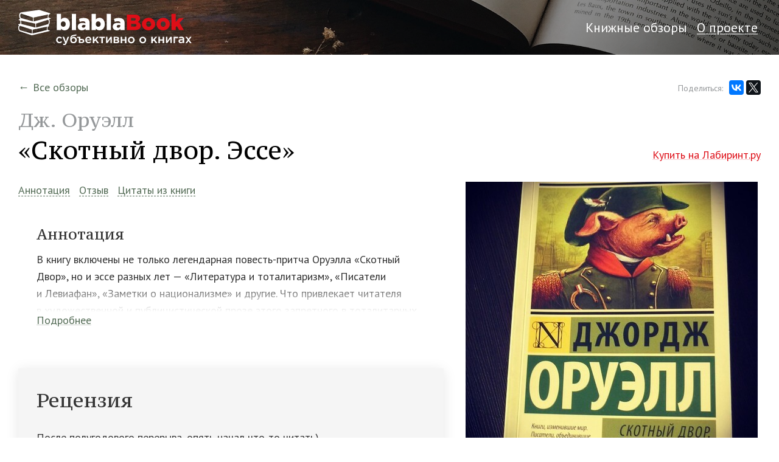

--- FILE ---
content_type: text/html; charset=UTF-8
request_url: https://blablabook.me/reviews/orwell/animal-farm.html
body_size: 4961
content:
<!DOCTYPE html>
<html lang="en">
<head>
  <meta charset="UTF-8">
  <title>Джордж Оруэлл, &laquo;Скотный двор. Эссе&raquo; &mdash; аннотация и обзор книги</title>
	<meta name="description" content="Джордж Оруэлл, &laquo;Скотный двор. Эссе&raquo; &mdash; отзыв и аннотация">
  <base href="https://blablabook.me/">  
<meta name="viewport" content="width=device-width, initial-scale=1.0, user-scalable=no">
<!--link href="https://fonts.googleapis.com/css?family=PT+Sans:400,400i,700|PT+Serif+Caption&amp;subset=cyrillic" rel="stylesheet"-->
<link rel="preload" as="style" href="https://fonts.googleapis.com/css?family=PT+Sans:400,400i,700|PT+Serif+Caption&amp;subset=cyrillic" onload="this.rel='stylesheet'">
<link rel="stylesheet" href="/assets/templates/blabla/styles.css">
<link rel="shortcut icon" href="/favicon.ico" type="image/x-icon">
<link rel="icon" href="/favicon.ico" type="image/x-icon">
<meta name="yandex-verification" content="a65f7a312c5c2a53" />
<script async src="https://www.googletagmanager.com/gtag/js?id=UA-109913995-2"></script>
<script>
  window.dataLayer = window.dataLayer || [];
  function gtag(){dataLayer.push(arguments);}
  gtag('js', new Date());
  gtag('config', 'UA-109913995-2');
</script>
<script type="text/javascript">(window.Image ? (new Image()) : document.createElement('img')).src = 'https://vk.com/rtrg?p=VK-RTRG-195592-4XiyV';</script>

	<meta property="og:type" content="article">
	<meta property="og:site_name" content="BlaBlaBook.me">
	<meta property="og:title" content="Дж. Оруэлл, «Скотный двор. Эссе» — отзыв о книге на BlaBlaBook.me ">
	<meta property="og:description" content="А также несколько интересных цитат из книги. Переходите, читайте, комментируйте.">
	<meta property="og:url" content="https://blablabook.me/reviews/orwell/animal-farm.html">
	<meta property="og:locale" content="ru_RU">
	<meta property="og:image" content="https://blablabook.me/assets/cache/images/orwell/animal-farm/968x504-12501895_1074232602638860_1445357766_n%281%29.0c2.jpg">
	<meta property="og:image:width" content="968">
	<meta property="og:image:height" content="504">
	<script type="text/javascript" async src="https://relap.io/api/v6/head.js?token=-sqzo4wI5hvmAgcC"></script>
</head>
<body class="">
<!--Header-->
<header class="header lazyload" data-original="/assets/templates/blabla/img/header-bg.jpg">
  <div class="container-fluid">
    <div class="header-content">
      <div class="path"><a href="/" class="logo"></a></div>
      <div class="path">
		  <ul class="topmenu list-inline"><li class="active"><a href="/reviews/" title="Книжные отзывы" >Книжные обзоры</a></li>
<li class="last"><a href="/about/" title="О проекте" >О проекте</a></li>
</ul>
        <div class="topmenu--mobile">
          <button class="btn-menu"><span class="btn-menu__icon"></span></button>
        </div>
      </div>
    </div>
  </div>
</header>
<!--Header ends-->
<!--Content-->
<div id="maincontent">
	<div class="fixed-panel-wrapper">
    <div class="fixed-panel">
      <div class="container-fluid">
        <!--Контент фиксированной панели-->
        <div class="review-top">
          <div class="review-top__back">
            <a href="/reviews/" class="link-back"><span class="link-back__caption">Все обзоры</span></a>
          </div>
          <div class="review-top__heading affix-visible">
            <div class="inner">
              <p class="review-top__title"><span class="author-name">Дж. Оруэлл</span> &laquo;Скотный двор. Эссе&raquo;</p>
            </div>
          </div>
          <div class="review-top__share blablashare">
			<noindex><span class="fixed-panel__smalltext">Поделиться:</span></noindex>
            <script src="//yastatic.net/share2/share.js" async></script>
            <div class="ya-share2" data-services="vkontakte,facebook,twitter" data-counter=""></div>
          </div>
        </div>
        <!--/контент фиксированной панели-->
      </div>
    </div>
  </div>
  <div class="container-fluid">
	  <div class="heading-section">
		  <div class="heading-section__title">
		  	 <h2>Дж. Оруэлл</h2>
		  	<h1>&laquo;Скотный двор. Эссе&raquo;</h1>
		  </div>
		  <div class="heading-section__partnerlink">
		  	<noindex><a href="https://www.labirint.ru/books/584142/?p=24775" target="_blank" rel="nofollow" class="link-partner link-partner--link">Купить на Лабиринт.ру</a></noindex>

		  </div>
	  </div>
     
    <div class="row">
      <div class="col-md-8 col-lg-7">
		  <nav class="local-menu-wrapper">
          <ul class="list-inline local-menu">
			  <li><a href="#annotation" class="plugin-slowscroll line-dashed">Аннотация</a></li>
            <li><a href="#review" class="plugin-slowscroll line-dashed">Отзыв</a></li>
			<li><a href="#quotes" class="plugin-slowscroll line-dashed">Цитаты из книги</a></li>           
          </ul>
        </nav>
		  <article id="annotation" class="page-section first">
	<h2 class="h3 page-section__title">Аннотация</h2>
	<section class="page-section__body">
		<div class="plugin-readmore">
			<p>В&nbsp;книгу включены не&nbsp;только легендарная повесть-притча Оруэлла &laquo;Скотный Двор&raquo;, но&nbsp;и&nbsp;эссе разных лет&nbsp;&mdash; &laquo;Литература и&nbsp;тоталитаризм&raquo;, &laquo;Писатели и&nbsp;Левиафан&raquo;, &laquo;Заметки о&nbsp;национализме&raquo; и&nbsp;другие. Что привлекает читателя в&nbsp;художественной и&nbsp;публицистической прозе этого запретного в&nbsp;тоталитарных странах автора? .В первую очередь&nbsp;&mdash; острейшие проблемы политической и&nbsp;культурной жизни 40-х годов XX&nbsp;века, которые и&nbsp;сегодня продолжают оставаться актуальными. А&nbsp;также объективность в&nbsp;оценке событий и&nbsp;яркая авторская индивидуальность, помноженные на&nbsp;истинное литературное мастерство.</p>
		</div>
	</section>
</article>
        <article id="review" class="page-section page-section--gray ">
          <h2 class="page-section__title">Рецензия</h2>
          <section class="page-section__body review-detail">
            <p>После полугодового перерыва, опять начал что-то читать)</p>
<p>Начал с Оруэлла. Был знаком с его творчеством только по его знаменитому 1984. Решил продолжить знакомство. И мои ожидания оправдались в полной мере =)</p>
<h3>Скотный двор</h3>
<p>В этой повести-притче автор проводит весьма толстую параллель между животными и людьми. На одной ферме животные затеяли революцию под лозунгами свободы/равенства/братства, но когда революция свершилась, что-то пошло не так. И в итоге мы получаем на выходе знаменитую фразу, которую я процитировал чуть ниже.</p>
<h3>Эссе</h3>
<p>Вторую половину данного издания занимают различные заметки автора преимущественно на тему&nbsp;места писателя в тоталитарном государстве, а так же несколько рецензий&nbsp;на книги других авторов.&nbsp;</p>
          </section>
        </article>

        <div class="page-section hidden-md hidden-lg">
			<div class="gallery mfp-gal"><div class="gallery-item">
              <div class="gallery-item__inner">
                <a href="/assets/cache/images/orwell/animal-farm/800x600-12501895_1074232602638860_1445357766_n%281%29.780.jpg" title="Обложка книги" class="gallery-item__link">
                	<img class="lazyload" data-original="/assets/cache/images/orwell/animal-farm/162x162-12501895_1074232602638860_1445357766_n%281%29.ed1.jpg" alt="Обложка книги">
                </a>
              </div>
            </div><div class="gallery-item">
              <div class="gallery-item__inner">
                <a href="/assets/cache/images/orwell/animal-farm/800x600-wp_20170530_21_06_51_pro.0bd.jpg" title="Содержание книги" class="gallery-item__link">
                	<img class="lazyload" data-original="/assets/cache/images/orwell/animal-farm/162x162-wp_20170530_21_06_51_pro.aa1.jpg" alt="Содержание книги">
                </a>
              </div>
            </div></div>
        </div>

      
		  <section id="quotes" class="page-section page-section--green">
	<h3 class="page-section__title">Цитаты из книги</h3>
	<div class="page-section__body">
		<div id="quotation" class="quote-wrapper">
			<blockquote id="q-1">
	Все животные равны. Но некоторые животные равны более, чем другие
	<p class="quote-addon"></p>
</blockquote>
		</div>
	</div>
	
</section>
          
      </div>
      <aside class="col-md-4 col-lg-5">
        <div class="sidebar">
			<div class="hidden-xs hidden-sm">
				<div class="gallery mfp-gal"><div class="gallery-item">
	<div class="gallery-item__inner">
		<a href="/assets/cache/images/orwell/animal-farm/1200x900-12501895_1074232602638860_1445357766_n%281%29.0c4.jpg" title="Обложка книги" class="gallery-item__link">
			<img src="/assets/cache/images/orwell/animal-farm/480x480-12501895_1074232602638860_1445357766_n%281%29.7bf.jpg" alt="Обложка книги">
		</a>
	</div>
</div><div class="gallery-item">
	<div class="gallery-item__inner">
		<a href="/assets/cache/images/orwell/animal-farm/1200x900-wp_20170530_21_06_51_pro.73b.jpg" title="Содержание книги" class="gallery-item__link">
			<img class="lazyload" data-original="/assets/cache/images/orwell/animal-farm/480x480-wp_20170530_21_06_51_pro.788.jpg" alt="Содержание книги">
		</a>
	</div>
</div></div>
			</div>

			<div class="sidebar-section">
				<h3 class="sidebar-section__title">Информация об издании</h3>
				<div class="sidebar-section__body">
					<div class="book-meta">
	<dl><dt>Издательство: </dt> <dd>АСТ</dd></dl>
    <dl><dt>Серия: </dt> <dd>Эксклюзивная классика</dd></dl>
	<dl><dt>Год издания: </dt> <dd>2015</dd></dl>
	
	
	
</div>
				</div>
          </div>
			<div class="sidebar-section">
				<!--Subscribe form-->
<section class="subscribe-form-wrapper">
	<noindex>
	  <div class="subscribe-form-decor">
		<img class="lazyload" data-original="/assets/templates/blabla/img/opened-book-fs8.png" alt="">
	  </div>
	  <form action="reviews/orwell/animal-farm.html" id="subscribeForm" method="post" class="form">
		<input type="hidden" name="pagetitle"  value="Скотный двор. Эссе" />
		<div class="form-fields">
		<input name="special" class="special" type="text" style="opacity: 0; position: absolute; left: -9999px;" value="" />
		  <p class="h4 form__title">Подпишись на&nbsp;уведомления о&nbsp;новых публикациях</p>
		  <div class="form-oneline">
			<input type="email" name="email" placeholder="E-mail"  value="" />
			<button class="btn btn-primary">Подписаться</button>
		  </div>
		</div>
		<div class="form-thanks">
		  <p class="h4 form__title">Подписка успешно оформлена!</p>
		  <p>Теперь вы будете получать уведомления о публикации свежих обзоров на BlaBlaBook.me. Это не чаще 1-2 раз в месяц.</p>
		</div>
	  <input type="hidden" name="formid"  value="subscribeForm" /></form>
	</noindex>
</section>
<!--Subscribe form ends-->
			</div>
		
        </div>
      </aside>
    </div>  
	  <section class="row">
		  <div class="col-xs-12 col-md-8 col-lg-7">
			  <span id="relap-placeholder"></span>
			  <script id="V0BAT3m42CLYMDAw">if (window.relap) window.relap.ar('V0BAT3m42CLYMDAw');</script>
		  </div>
	  </section>
    <div class="row">
      <div class="col-xs-12">
        <div class="related-links">
			<!--Свежие отзывы-->
			<div class="path"><h4>Свежие отзывы</h4><ul class="list-unstyled"><li>Б. Йетс &laquo;<a href="/reviews/brock-yates/enzo-ferrari-biografiya/">Энцо Феррари: биография</a>&raquo;</li><li>Ч. Паланик &laquo;<a href="/reviews/palahniuk/nevidimki/">Невидимки</a>&raquo;</li><li>М. Зусак &laquo;<a href="/reviews/zusak/knizhnyj-vor.html">Книжный вор</a>&raquo;</li></ul></div>
			
			<!--Другие книги автора-->
			<div class="path"><h4>Отзывы на другие книги автора</h4><ul class="list-unstyled"><li>Дж. Оруэлл &laquo;<a href="/reviews/orwell/coming-up-for-air.html">Глотнуть воздуха</a>&raquo;</li><li>Дж. Оруэлл &laquo;<a href="/reviews/orwell/burmese-days.html">Дни в Бирме</a>&raquo;</li></ul></div>
        </div>
      </div>
    </div>
  </div>
</div>
<!--Content ends-->

	<!--Footer-->
<footer class="footer">
  <div class="container-fluid">
    <div class="footer__path">
      <p class="credits">BlaBlaBook.me &copy; 2017 - 2024</p>
    </div>
	  <div class="footer-path">
		  <div class="social-menu-wrapper">
			  <p class="credits">Blablabook.me в соцсетях:</p>
			 	<ul class='social-menu'><li><a href='https://www.instagram.com/blablabookme/' title='Blablabook.me в Инсте' target='_blank'><span class='soc-icon icon-inst'></span></a></li><li><a href='https://vk.com/blablabookme' title='Blablabook.me Вконтакте' target='_blank'><span class='soc-icon icon-vk'></span></a></li><li><a href='https://t-do.ru/joinchat/AAAAAEWIaodDltr6SBfbig' title='Канал в Телеграме' target='_blank'><span class='soc-icon icon-telegram'></span></a></li><li><a href='https://www.facebook.com/groups/blablabookme/' title='Blablabook.me в Фейсбуке' target='_blank'><span class='soc-icon icon-fb'></span></a></li></ul>
		  </div>
	  </div>
    <div class="footer__path">
      <noindex><p class="credits">Есть вопросы или предложения? Пишите:<br/><a href="mailto:hello@blablabook.me">hello@blablabook.me</a></p></noindex>
    </div>
  </div>
</footer>
<!--Footer ends-->
<!-- Yandex.Metrika counter --> <script type="text/javascript" > (function (d, w, c) { (w[c] = w[c] || []).push(function() { try { w.yaCounter44962564 = new Ya.Metrika({ id:44962564, clickmap:true, trackLinks:true, accurateTrackBounce:true, webvisor:true }); } catch(e) { } }); var n = d.getElementsByTagName("script")[0], s = d.createElement("script"), f = function () { n.parentNode.insertBefore(s, n); }; s.type = "text/javascript"; s.async = true; s.src = "https://mc.yandex.ru/metrika/watch.js"; if (w.opera == "[object Opera]") { d.addEventListener("DOMContentLoaded", f, false); } else { f(); } })(document, window, "yandex_metrika_callbacks"); </script> <noscript><div><img src="https://mc.yandex.ru/watch/44962564" style="position:absolute; left:-9999px;" alt="" /></div></noscript> <!-- /Yandex.Metrika counter -->

	<!--Mobile-nav-->
<nav class="nav-mobile-wrapper">
  <button class="nav-mobile__close"><span class="flaticon-cancel"></span></button>
  <div class="nav-mobile">
    <div class="nav-mobile__header">
      <p class="h1 nav-mobile__title">Навигация</p>
    </div>
	  <ul class="nav-mobile__menu"><li class="active"><a href="/reviews/" title="Книжные отзывы" >Книжные обзоры</a></li>
<li class="last"><a href="/about/" title="О проекте" >О проекте</a></li>
</ul>
    <div class="nav-mobile__footer">
      Вопросы и предложения отправляйте сюда:
      <a href="mailto:hello@zemlyanukhin.ru">hello@zemlyanukhin.ru</a>
    </div>
  </div>
</nav>

	<script src="/assets/templates/blabla/js/device.min.js" async></script>
<script src="https://yastatic.net/jquery/3.1.1/jquery.min.js"></script>
<script src="/assets/templates/blabla/js/build.min.js"></script>
	<script src="/assets/templates/blabla/js/getQuotes.min.js" async></script>
</body>
</html>

--- FILE ---
content_type: text/css
request_url: https://blablabook.me/assets/templates/blabla/styles.css
body_size: 13766
content:
/*! normalize.css v3.0.3 | MIT License | github.com/necolas/normalize.css */html{font-family:sans-serif;-ms-text-size-adjust:100%;-webkit-text-size-adjust:100%}body{margin:0}article,aside,details,figcaption,figure,footer,header,hgroup,main,menu,nav,section,summary{display:block}audio,canvas,progress,video{display:inline-block;vertical-align:baseline}audio:not([controls]){display:none;height:0}[hidden],template{display:none}a{background-color:transparent}a:active,a:hover{outline:0}abbr[title]{border-bottom:1px dotted}b,strong{font-weight:700}dfn{font-style:italic}h1{font-size:2em;margin:.67em 0}mark{background:#ff0;color:#000}small{font-size:80%}sub,sup{font-size:75%;line-height:0;position:relative;vertical-align:baseline}sup{top:-.5em}sub{bottom:-.25em}img{border:0}svg:not(:root){overflow:hidden}figure{margin:1em 40px}hr{box-sizing:content-box;height:0}pre{overflow:auto}code,kbd,pre,samp{font-family:monospace,monospace;font-size:1em}button,input,optgroup,select,textarea{color:inherit;font:inherit;margin:0}button{overflow:visible}button,select{text-transform:none}button,html input[type=button],input[type=reset],input[type=submit]{-webkit-appearance:button;cursor:pointer}button[disabled],html input[disabled]{cursor:default}button::-moz-focus-inner,input::-moz-focus-inner{border:0;padding:0}input{line-height:normal}input[type=checkbox],input[type=radio]{box-sizing:border-box;padding:0}input[type=number]::-webkit-inner-spin-button,input[type=number]::-webkit-outer-spin-button{height:auto}input[type=search]{-webkit-appearance:textfield;box-sizing:content-box}input[type=search]::-webkit-search-cancel-button,input[type=search]::-webkit-search-decoration{-webkit-appearance:none}fieldset{border:1px solid silver;margin:0 2px;padding:.35em .625em .75em}legend{border:0;padding:0}textarea{overflow:auto}optgroup{font-weight:700}table{border-collapse:collapse;border-spacing:0}td,th{padding:0}*,:after,:before{box-sizing:border-box}html{font-size:10px;-webkit-tap-highlight-color:rgba(0,0,0,0)}body{font-family:Helvetica Neue,Helvetica,Arial,sans-serif;font-size:14px;line-height:1.42857143;color:#333;background-color:#fff}button,input,select,textarea{font-family:inherit;font-size:inherit;line-height:inherit}a{color:#337ab7;text-decoration:none}a:focus,a:hover{color:#23527c;text-decoration:underline}a:focus{outline:5px auto -webkit-focus-ring-color;outline-offset:-2px}figure{margin:0}img{vertical-align:middle}.img-responsive{display:block;max-width:100%;height:auto}.img-rounded{border-radius:6px}.img-thumbnail{padding:4px;line-height:1.42857143;background-color:#fff;border:1px solid #ddd;border-radius:4px;transition:all .2s ease-in-out;display:inline-block;max-width:100%;height:auto}.img-circle{border-radius:50%}hr{margin-top:20px;margin-bottom:20px;border:0;border-top:1px solid #eee}.sr-only{position:absolute;width:1px;height:1px;margin:-1px;padding:0;overflow:hidden;clip:rect(0,0,0,0);border:0}.sr-only-focusable:active,.sr-only-focusable:focus{position:static;width:auto;height:auto;margin:0;overflow:visible;clip:auto}[role=button]{cursor:pointer}.h1,.h2,.h3,.h4,.h5,.h6,h1,h2,h3,h4,h5,h6{font-family:inherit;font-weight:500;line-height:1.1;color:inherit}.h1 .small,.h1 small,.h2 .small,.h2 small,.h3 .small,.h3 small,.h4 .small,.h4 small,.h5 .small,.h5 small,.h6 .small,.h6 small,h1 .small,h1 small,h2 .small,h2 small,h3 .small,h3 small,h4 .small,h4 small,h5 .small,h5 small,h6 .small,h6 small{font-weight:400;line-height:1;color:#777}.h1,.h2,.h3,h1,h2,h3{margin-top:20px;margin-bottom:10px}.h1 .small,.h1 small,.h2 .small,.h2 small,.h3 .small,.h3 small,h1 .small,h1 small,h2 .small,h2 small,h3 .small,h3 small{font-size:65%}.h4,.h5,.h6,h4,h5,h6{margin-top:10px;margin-bottom:10px}.h4 .small,.h4 small,.h5 .small,.h5 small,.h6 .small,.h6 small,h4 .small,h4 small,h5 .small,h5 small,h6 .small,h6 small{font-size:75%}.h1,h1{font-size:36px}.h2,h2{font-size:30px}.h5,h5{font-size:14px}.h6,h6{font-size:12px}p{margin:0 0 10px}.lead{margin-bottom:20px;font-size:16px;font-weight:300;line-height:1.4}@media (min-width:768px){.lead{font-size:21px}}.small,small{font-size:85%}.mark,mark{background-color:#fcf8e3;padding:.2em}.text-left{text-align:left}.text-right{text-align:right}.text-center{text-align:center}.text-justify{text-align:justify}.text-nowrap{white-space:nowrap}.text-lowercase{text-transform:lowercase}.text-uppercase{text-transform:uppercase}.text-capitalize{text-transform:capitalize}.text-muted{color:#777}.text-primary{color:#337ab7}a.text-primary:focus,a.text-primary:hover{color:#286090}.text-success{color:#3c763d}a.text-success:focus,a.text-success:hover{color:#2b542c}.text-info{color:#31708f}a.text-info:focus,a.text-info:hover{color:#245269}.text-warning{color:#8a6d3b}a.text-warning:focus,a.text-warning:hover{color:#66512c}.text-danger{color:#a94442}a.text-danger:focus,a.text-danger:hover{color:#843534}.bg-primary{color:#fff;background-color:#337ab7}a.bg-primary:focus,a.bg-primary:hover{background-color:#286090}.bg-success{background-color:#dff0d8}a.bg-success:focus,a.bg-success:hover{background-color:#c1e2b3}.bg-info{background-color:#d9edf7}a.bg-info:focus,a.bg-info:hover{background-color:#afd9ee}.bg-warning{background-color:#fcf8e3}a.bg-warning:focus,a.bg-warning:hover{background-color:#f7ecb5}.bg-danger{background-color:#f2dede}a.bg-danger:focus,a.bg-danger:hover{background-color:#e4b9b9}.page-header{padding-bottom:9px;margin:40px 0 20px;border-bottom:1px solid #eee}ol,ul{margin-top:0;margin-bottom:10px}ol ol,ol ul,ul ol,ul ul{margin-bottom:0}.list-inline,.list-unstyled{padding-left:0;list-style:none}.list-inline{margin-left:-5px}.list-inline>li{display:inline-block;padding-left:5px;padding-right:5px}dl{margin-top:0;margin-bottom:20px}dd,dt{line-height:1.42857143}dt{font-weight:700}dd{margin-left:0}@media (min-width:768px){.dl-horizontal dt{float:left;width:160px;clear:left;text-align:right;overflow:hidden;text-overflow:ellipsis;white-space:nowrap}.dl-horizontal dd{margin-left:180px}}abbr[data-original-title],abbr[title]{cursor:help;border-bottom:1px dotted #777}.initialism{font-size:90%;text-transform:uppercase}blockquote{padding:10px 20px;margin:0 0 20px;font-size:17.5px;border-left:5px solid #eee}blockquote ol:last-child,blockquote p:last-child,blockquote ul:last-child{margin-bottom:0}blockquote .small,blockquote footer,blockquote small{display:block;font-size:80%;line-height:1.42857143;color:#777}blockquote .small:before,blockquote footer:before,blockquote small:before{content:"\2014 \00A0"}.blockquote-reverse,blockquote.pull-right{padding-right:15px;padding-left:0;border-right:5px solid #eee;border-left:0;text-align:right}.blockquote-reverse .small:before,.blockquote-reverse footer:before,.blockquote-reverse small:before,blockquote.pull-right .small:before,blockquote.pull-right footer:before,blockquote.pull-right small:before{content:""}.blockquote-reverse .small:after,.blockquote-reverse footer:after,.blockquote-reverse small:after,blockquote.pull-right .small:after,blockquote.pull-right footer:after,blockquote.pull-right small:after{content:"\00A0 \2014"}address{margin-bottom:20px;font-style:normal;line-height:1.42857143}.container{margin-right:auto;margin-left:auto;padding-left:15px;padding-right:15px}@media (min-width:768px){.container{width:750px}}@media (min-width:992px){.container{width:970px}}@media (min-width:1200px){.container{width:1170px}}.container-fluid{margin-right:auto;margin-left:auto;padding-left:15px;padding-right:15px}.row{margin-left:-15px;margin-right:-15px}.col-lg-1,.col-lg-2,.col-lg-3,.col-lg-4,.col-lg-5,.col-lg-6,.col-lg-7,.col-lg-8,.col-lg-9,.col-lg-10,.col-lg-11,.col-lg-12,.col-md-1,.col-md-2,.col-md-3,.col-md-4,.col-md-5,.col-md-6,.col-md-7,.col-md-8,.col-md-9,.col-md-10,.col-md-11,.col-md-12,.col-sm-1,.col-sm-2,.col-sm-3,.col-sm-4,.col-sm-5,.col-sm-6,.col-sm-7,.col-sm-8,.col-sm-9,.col-sm-10,.col-sm-11,.col-sm-12,.col-xs-1,.col-xs-2,.col-xs-3,.col-xs-4,.col-xs-5,.col-xs-6,.col-xs-7,.col-xs-8,.col-xs-9,.col-xs-10,.col-xs-11,.col-xs-12{position:relative;min-height:1px;padding-left:15px;padding-right:15px}.col-xs-1,.col-xs-2,.col-xs-3,.col-xs-4,.col-xs-5,.col-xs-6,.col-xs-7,.col-xs-8,.col-xs-9,.col-xs-10,.col-xs-11,.col-xs-12{float:left}.col-xs-12{width:100%}.col-xs-11{width:91.66666667%}.col-xs-10{width:83.33333333%}.col-xs-9{width:75%}.col-xs-8{width:66.66666667%}.col-xs-7{width:58.33333333%}.col-xs-6{width:50%}.col-xs-5{width:41.66666667%}.col-xs-4{width:33.33333333%}.col-xs-3{width:25%}.col-xs-2{width:16.66666667%}.col-xs-1{width:8.33333333%}.col-xs-pull-12{right:100%}.col-xs-pull-11{right:91.66666667%}.col-xs-pull-10{right:83.33333333%}.col-xs-pull-9{right:75%}.col-xs-pull-8{right:66.66666667%}.col-xs-pull-7{right:58.33333333%}.col-xs-pull-6{right:50%}.col-xs-pull-5{right:41.66666667%}.col-xs-pull-4{right:33.33333333%}.col-xs-pull-3{right:25%}.col-xs-pull-2{right:16.66666667%}.col-xs-pull-1{right:8.33333333%}.col-xs-pull-0{right:auto}.col-xs-push-12{left:100%}.col-xs-push-11{left:91.66666667%}.col-xs-push-10{left:83.33333333%}.col-xs-push-9{left:75%}.col-xs-push-8{left:66.66666667%}.col-xs-push-7{left:58.33333333%}.col-xs-push-6{left:50%}.col-xs-push-5{left:41.66666667%}.col-xs-push-4{left:33.33333333%}.col-xs-push-3{left:25%}.col-xs-push-2{left:16.66666667%}.col-xs-push-1{left:8.33333333%}.col-xs-push-0{left:auto}.col-xs-offset-12{margin-left:100%}.col-xs-offset-11{margin-left:91.66666667%}.col-xs-offset-10{margin-left:83.33333333%}.col-xs-offset-9{margin-left:75%}.col-xs-offset-8{margin-left:66.66666667%}.col-xs-offset-7{margin-left:58.33333333%}.col-xs-offset-6{margin-left:50%}.col-xs-offset-5{margin-left:41.66666667%}.col-xs-offset-4{margin-left:33.33333333%}.col-xs-offset-3{margin-left:25%}.col-xs-offset-2{margin-left:16.66666667%}.col-xs-offset-1{margin-left:8.33333333%}.col-xs-offset-0{margin-left:0}@media (min-width:768px){.col-sm-1,.col-sm-2,.col-sm-3,.col-sm-4,.col-sm-5,.col-sm-6,.col-sm-7,.col-sm-8,.col-sm-9,.col-sm-10,.col-sm-11,.col-sm-12{float:left}.col-sm-12{width:100%}.col-sm-11{width:91.66666667%}.col-sm-10{width:83.33333333%}.col-sm-9{width:75%}.col-sm-8{width:66.66666667%}.col-sm-7{width:58.33333333%}.col-sm-6{width:50%}.col-sm-5{width:41.66666667%}.col-sm-4{width:33.33333333%}.col-sm-3{width:25%}.col-sm-2{width:16.66666667%}.col-sm-1{width:8.33333333%}.col-sm-pull-12{right:100%}.col-sm-pull-11{right:91.66666667%}.col-sm-pull-10{right:83.33333333%}.col-sm-pull-9{right:75%}.col-sm-pull-8{right:66.66666667%}.col-sm-pull-7{right:58.33333333%}.col-sm-pull-6{right:50%}.col-sm-pull-5{right:41.66666667%}.col-sm-pull-4{right:33.33333333%}.col-sm-pull-3{right:25%}.col-sm-pull-2{right:16.66666667%}.col-sm-pull-1{right:8.33333333%}.col-sm-pull-0{right:auto}.col-sm-push-12{left:100%}.col-sm-push-11{left:91.66666667%}.col-sm-push-10{left:83.33333333%}.col-sm-push-9{left:75%}.col-sm-push-8{left:66.66666667%}.col-sm-push-7{left:58.33333333%}.col-sm-push-6{left:50%}.col-sm-push-5{left:41.66666667%}.col-sm-push-4{left:33.33333333%}.col-sm-push-3{left:25%}.col-sm-push-2{left:16.66666667%}.col-sm-push-1{left:8.33333333%}.col-sm-push-0{left:auto}.col-sm-offset-12{margin-left:100%}.col-sm-offset-11{margin-left:91.66666667%}.col-sm-offset-10{margin-left:83.33333333%}.col-sm-offset-9{margin-left:75%}.col-sm-offset-8{margin-left:66.66666667%}.col-sm-offset-7{margin-left:58.33333333%}.col-sm-offset-6{margin-left:50%}.col-sm-offset-5{margin-left:41.66666667%}.col-sm-offset-4{margin-left:33.33333333%}.col-sm-offset-3{margin-left:25%}.col-sm-offset-2{margin-left:16.66666667%}.col-sm-offset-1{margin-left:8.33333333%}.col-sm-offset-0{margin-left:0}}@media (min-width:992px){.col-md-1,.col-md-2,.col-md-3,.col-md-4,.col-md-5,.col-md-6,.col-md-7,.col-md-8,.col-md-9,.col-md-10,.col-md-11,.col-md-12{float:left}.col-md-12{width:100%}.col-md-11{width:91.66666667%}.col-md-10{width:83.33333333%}.col-md-9{width:75%}.col-md-8{width:66.66666667%}.col-md-7{width:58.33333333%}.col-md-6{width:50%}.col-md-5{width:41.66666667%}.col-md-4{width:33.33333333%}.col-md-3{width:25%}.col-md-2{width:16.66666667%}.col-md-1{width:8.33333333%}.col-md-pull-12{right:100%}.col-md-pull-11{right:91.66666667%}.col-md-pull-10{right:83.33333333%}.col-md-pull-9{right:75%}.col-md-pull-8{right:66.66666667%}.col-md-pull-7{right:58.33333333%}.col-md-pull-6{right:50%}.col-md-pull-5{right:41.66666667%}.col-md-pull-4{right:33.33333333%}.col-md-pull-3{right:25%}.col-md-pull-2{right:16.66666667%}.col-md-pull-1{right:8.33333333%}.col-md-pull-0{right:auto}.col-md-push-12{left:100%}.col-md-push-11{left:91.66666667%}.col-md-push-10{left:83.33333333%}.col-md-push-9{left:75%}.col-md-push-8{left:66.66666667%}.col-md-push-7{left:58.33333333%}.col-md-push-6{left:50%}.col-md-push-5{left:41.66666667%}.col-md-push-4{left:33.33333333%}.col-md-push-3{left:25%}.col-md-push-2{left:16.66666667%}.col-md-push-1{left:8.33333333%}.col-md-push-0{left:auto}.col-md-offset-12{margin-left:100%}.col-md-offset-11{margin-left:91.66666667%}.col-md-offset-10{margin-left:83.33333333%}.col-md-offset-9{margin-left:75%}.col-md-offset-8{margin-left:66.66666667%}.col-md-offset-7{margin-left:58.33333333%}.col-md-offset-6{margin-left:50%}.col-md-offset-5{margin-left:41.66666667%}.col-md-offset-4{margin-left:33.33333333%}.col-md-offset-3{margin-left:25%}.col-md-offset-2{margin-left:16.66666667%}.col-md-offset-1{margin-left:8.33333333%}.col-md-offset-0{margin-left:0}}@media (min-width:1200px){.col-lg-1,.col-lg-2,.col-lg-3,.col-lg-4,.col-lg-5,.col-lg-6,.col-lg-7,.col-lg-8,.col-lg-9,.col-lg-10,.col-lg-11,.col-lg-12{float:left}.col-lg-12{width:100%}.col-lg-11{width:91.66666667%}.col-lg-10{width:83.33333333%}.col-lg-9{width:75%}.col-lg-8{width:66.66666667%}.col-lg-7{width:58.33333333%}.col-lg-6{width:50%}.col-lg-5{width:41.66666667%}.col-lg-4{width:33.33333333%}.col-lg-3{width:25%}.col-lg-2{width:16.66666667%}.col-lg-1{width:8.33333333%}.col-lg-pull-12{right:100%}.col-lg-pull-11{right:91.66666667%}.col-lg-pull-10{right:83.33333333%}.col-lg-pull-9{right:75%}.col-lg-pull-8{right:66.66666667%}.col-lg-pull-7{right:58.33333333%}.col-lg-pull-6{right:50%}.col-lg-pull-5{right:41.66666667%}.col-lg-pull-4{right:33.33333333%}.col-lg-pull-3{right:25%}.col-lg-pull-2{right:16.66666667%}.col-lg-pull-1{right:8.33333333%}.col-lg-pull-0{right:auto}.col-lg-push-12{left:100%}.col-lg-push-11{left:91.66666667%}.col-lg-push-10{left:83.33333333%}.col-lg-push-9{left:75%}.col-lg-push-8{left:66.66666667%}.col-lg-push-7{left:58.33333333%}.col-lg-push-6{left:50%}.col-lg-push-5{left:41.66666667%}.col-lg-push-4{left:33.33333333%}.col-lg-push-3{left:25%}.col-lg-push-2{left:16.66666667%}.col-lg-push-1{left:8.33333333%}.col-lg-push-0{left:auto}.col-lg-offset-12{margin-left:100%}.col-lg-offset-11{margin-left:91.66666667%}.col-lg-offset-10{margin-left:83.33333333%}.col-lg-offset-9{margin-left:75%}.col-lg-offset-8{margin-left:66.66666667%}.col-lg-offset-7{margin-left:58.33333333%}.col-lg-offset-6{margin-left:50%}.col-lg-offset-5{margin-left:41.66666667%}.col-lg-offset-4{margin-left:33.33333333%}.col-lg-offset-3{margin-left:25%}.col-lg-offset-2{margin-left:16.66666667%}.col-lg-offset-1{margin-left:8.33333333%}.col-lg-offset-0{margin-left:0}}table{background-color:transparent}caption{padding-top:8px;padding-bottom:8px;color:#777}caption,th{text-align:left}.table{width:100%;max-width:100%;margin-bottom:20px}.table>tbody>tr>td,.table>tbody>tr>th,.table>tfoot>tr>td,.table>tfoot>tr>th,.table>thead>tr>td,.table>thead>tr>th{padding:8px;line-height:1.42857143;vertical-align:top;border-top:1px solid #ddd}.table>thead>tr>th{vertical-align:bottom;border-bottom:2px solid #ddd}.table>caption+thead>tr:first-child>td,.table>caption+thead>tr:first-child>th,.table>colgroup+thead>tr:first-child>td,.table>colgroup+thead>tr:first-child>th,.table>thead:first-child>tr:first-child>td,.table>thead:first-child>tr:first-child>th{border-top:0}.table>tbody+tbody{border-top:2px solid #ddd}.table .table{background-color:#fff}.table-condensed>tbody>tr>td,.table-condensed>tbody>tr>th,.table-condensed>tfoot>tr>td,.table-condensed>tfoot>tr>th,.table-condensed>thead>tr>td,.table-condensed>thead>tr>th{padding:5px}.table-bordered,.table-bordered>tbody>tr>td,.table-bordered>tbody>tr>th,.table-bordered>tfoot>tr>td,.table-bordered>tfoot>tr>th,.table-bordered>thead>tr>td,.table-bordered>thead>tr>th{border:1px solid #ddd}.table-bordered>thead>tr>td,.table-bordered>thead>tr>th{border-bottom-width:2px}.table-striped>tbody>tr:nth-of-type(odd){background-color:#f9f9f9}.table-hover>tbody>tr:hover{background-color:#f5f5f5}table col[class*=col-]{position:static;float:none;display:table-column}table td[class*=col-],table th[class*=col-]{position:static;float:none;display:table-cell}.table>tbody>tr.active>td,.table>tbody>tr.active>th,.table>tbody>tr>td.active,.table>tbody>tr>th.active,.table>tfoot>tr.active>td,.table>tfoot>tr.active>th,.table>tfoot>tr>td.active,.table>tfoot>tr>th.active,.table>thead>tr.active>td,.table>thead>tr.active>th,.table>thead>tr>td.active,.table>thead>tr>th.active{background-color:#f5f5f5}.table-hover>tbody>tr.active:hover>td,.table-hover>tbody>tr.active:hover>th,.table-hover>tbody>tr:hover>.active,.table-hover>tbody>tr>td.active:hover,.table-hover>tbody>tr>th.active:hover{background-color:#e8e8e8}.table>tbody>tr.success>td,.table>tbody>tr.success>th,.table>tbody>tr>td.success,.table>tbody>tr>th.success,.table>tfoot>tr.success>td,.table>tfoot>tr.success>th,.table>tfoot>tr>td.success,.table>tfoot>tr>th.success,.table>thead>tr.success>td,.table>thead>tr.success>th,.table>thead>tr>td.success,.table>thead>tr>th.success{background-color:#dff0d8}.table-hover>tbody>tr.success:hover>td,.table-hover>tbody>tr.success:hover>th,.table-hover>tbody>tr:hover>.success,.table-hover>tbody>tr>td.success:hover,.table-hover>tbody>tr>th.success:hover{background-color:#d0e9c6}.table>tbody>tr.info>td,.table>tbody>tr.info>th,.table>tbody>tr>td.info,.table>tbody>tr>th.info,.table>tfoot>tr.info>td,.table>tfoot>tr.info>th,.table>tfoot>tr>td.info,.table>tfoot>tr>th.info,.table>thead>tr.info>td,.table>thead>tr.info>th,.table>thead>tr>td.info,.table>thead>tr>th.info{background-color:#d9edf7}.table-hover>tbody>tr.info:hover>td,.table-hover>tbody>tr.info:hover>th,.table-hover>tbody>tr:hover>.info,.table-hover>tbody>tr>td.info:hover,.table-hover>tbody>tr>th.info:hover{background-color:#c4e3f3}.table>tbody>tr.warning>td,.table>tbody>tr.warning>th,.table>tbody>tr>td.warning,.table>tbody>tr>th.warning,.table>tfoot>tr.warning>td,.table>tfoot>tr.warning>th,.table>tfoot>tr>td.warning,.table>tfoot>tr>th.warning,.table>thead>tr.warning>td,.table>thead>tr.warning>th,.table>thead>tr>td.warning,.table>thead>tr>th.warning{background-color:#fcf8e3}.table-hover>tbody>tr.warning:hover>td,.table-hover>tbody>tr.warning:hover>th,.table-hover>tbody>tr:hover>.warning,.table-hover>tbody>tr>td.warning:hover,.table-hover>tbody>tr>th.warning:hover{background-color:#faf2cc}.table>tbody>tr.danger>td,.table>tbody>tr.danger>th,.table>tbody>tr>td.danger,.table>tbody>tr>th.danger,.table>tfoot>tr.danger>td,.table>tfoot>tr.danger>th,.table>tfoot>tr>td.danger,.table>tfoot>tr>th.danger,.table>thead>tr.danger>td,.table>thead>tr.danger>th,.table>thead>tr>td.danger,.table>thead>tr>th.danger{background-color:#f2dede}.table-hover>tbody>tr.danger:hover>td,.table-hover>tbody>tr.danger:hover>th,.table-hover>tbody>tr:hover>.danger,.table-hover>tbody>tr>td.danger:hover,.table-hover>tbody>tr>th.danger:hover{background-color:#ebcccc}.table-responsive{overflow-x:auto;min-height:.01%}@media screen and (max-width:767px){.table-responsive{width:100%;margin-bottom:15px;overflow-y:hidden;-ms-overflow-style:-ms-autohiding-scrollbar;border:1px solid #ddd}.table-responsive>.table{margin-bottom:0}.table-responsive>.table>tbody>tr>td,.table-responsive>.table>tbody>tr>th,.table-responsive>.table>tfoot>tr>td,.table-responsive>.table>tfoot>tr>th,.table-responsive>.table>thead>tr>td,.table-responsive>.table>thead>tr>th{white-space:nowrap}.table-responsive>.table-bordered{border:0}.table-responsive>.table-bordered>tbody>tr>td:first-child,.table-responsive>.table-bordered>tbody>tr>th:first-child,.table-responsive>.table-bordered>tfoot>tr>td:first-child,.table-responsive>.table-bordered>tfoot>tr>th:first-child,.table-responsive>.table-bordered>thead>tr>td:first-child,.table-responsive>.table-bordered>thead>tr>th:first-child{border-left:0}.table-responsive>.table-bordered>tbody>tr>td:last-child,.table-responsive>.table-bordered>tbody>tr>th:last-child,.table-responsive>.table-bordered>tfoot>tr>td:last-child,.table-responsive>.table-bordered>tfoot>tr>th:last-child,.table-responsive>.table-bordered>thead>tr>td:last-child,.table-responsive>.table-bordered>thead>tr>th:last-child{border-right:0}.table-responsive>.table-bordered>tbody>tr:last-child>td,.table-responsive>.table-bordered>tbody>tr:last-child>th,.table-responsive>.table-bordered>tfoot>tr:last-child>td,.table-responsive>.table-bordered>tfoot>tr:last-child>th{border-bottom:0}}.fade{opacity:0;transition:opacity .15s linear}.fade.in{opacity:1}.collapse{display:none}.collapse.in{display:block}tr.collapse.in{display:table-row}tbody.collapse.in{display:table-row-group}.collapsing{position:relative;height:0;overflow:hidden;transition-property:height,visibility;transition-duration:.35s;transition-timing-function:ease}.media{margin-top:15px}.media:first-child{margin-top:0}.media,.media-body{zoom:1;overflow:hidden}.media-body{width:10000px}.media-object{display:block}.media-object.img-thumbnail{max-width:none}.media-right,.media>.pull-right{padding-left:10px}.media-left,.media>.pull-left{padding-right:10px}.media-body,.media-left,.media-right{display:table-cell;vertical-align:top}.media-middle{vertical-align:middle}.media-bottom{vertical-align:bottom}.media-heading{margin-top:0;margin-bottom:5px}.media-list{padding-left:0;list-style:none}.close{float:right;font-size:21px;font-weight:700;line-height:1;color:#000;text-shadow:0 1px 0 #fff;opacity:.2;filter:alpha(opacity=20)}.close:focus,.close:hover{color:#000;text-decoration:none;cursor:pointer;opacity:.5;filter:alpha(opacity=50)}button.close{padding:0;cursor:pointer;background:transparent;border:0;-webkit-appearance:none}.modal,.modal-open{overflow:hidden}.modal{display:none;position:fixed;top:0;right:0;bottom:0;left:0;z-index:1050;-webkit-overflow-scrolling:touch;outline:0}.modal.fade .modal-dialog{-ms-transform:translateY(-25%);transform:translateY(-25%);transition:transform .3s ease-out}.modal.in .modal-dialog{-ms-transform:translate(0);transform:translate(0)}.modal-open .modal{overflow-x:hidden;overflow-y:auto}.modal-dialog{position:relative;width:auto;margin:10px}.modal-content{position:relative;background-color:#fff;border:1px solid #999;border:1px solid rgba(0,0,0,.2);border-radius:6px;box-shadow:0 3px 9px rgba(0,0,0,.5);background-clip:padding-box;outline:0}.modal-backdrop{position:fixed;top:0;right:0;bottom:0;left:0;z-index:1040;background-color:#000}.modal-backdrop.fade{opacity:0;filter:alpha(opacity=0)}.modal-backdrop.in{opacity:.5;filter:alpha(opacity=50)}.modal-header{padding:15px;border-bottom:1px solid #e5e5e5}.modal-header .close{margin-top:-2px}.modal-title{margin:0;line-height:1.42857143}.modal-body{position:relative;padding:15px}.modal-footer{padding:15px;text-align:right;border-top:1px solid #e5e5e5}.modal-footer .btn+.btn{margin-left:5px;margin-bottom:0}.modal-footer .btn-group .btn+.btn{margin-left:-1px}.modal-footer .btn-block+.btn-block{margin-left:0}.modal-scrollbar-measure{position:absolute;top:-9999px;width:50px;height:50px;overflow:scroll}@media (min-width:768px){.modal-dialog{width:600px;margin:30px auto}.modal-content{box-shadow:0 5px 15px rgba(0,0,0,.5)}.modal-sm{width:300px}}@media (min-width:992px){.modal-lg{width:900px}}.tooltip{position:absolute;z-index:1070;display:block;font-family:Helvetica Neue,Helvetica,Arial,sans-serif;font-style:normal;font-weight:400;letter-spacing:normal;line-break:auto;line-height:1.42857143;text-align:left;text-align:start;text-decoration:none;text-shadow:none;text-transform:none;white-space:normal;word-break:normal;word-spacing:normal;word-wrap:normal;font-size:12px;opacity:0;filter:alpha(opacity=0)}.tooltip.in{opacity:.9;filter:alpha(opacity=90)}.tooltip.top{margin-top:-3px;padding:5px 0}.tooltip.right{margin-left:3px;padding:0 5px}.tooltip.bottom{margin-top:3px;padding:5px 0}.tooltip.left{margin-left:-3px;padding:0 5px}.tooltip-inner{max-width:200px;padding:3px 8px;color:#fff;text-align:center;background-color:#000;border-radius:4px}.tooltip-arrow{position:absolute;width:0;height:0;border-color:transparent;border-style:solid}.tooltip.top .tooltip-arrow{bottom:0;left:50%;margin-left:-5px;border-width:5px 5px 0;border-top-color:#000}.tooltip.top-left .tooltip-arrow{right:5px}.tooltip.top-left .tooltip-arrow,.tooltip.top-right .tooltip-arrow{bottom:0;margin-bottom:-5px;border-width:5px 5px 0;border-top-color:#000}.tooltip.top-right .tooltip-arrow{left:5px}.tooltip.right .tooltip-arrow{top:50%;left:0;margin-top:-5px;border-width:5px 5px 5px 0;border-right-color:#000}.tooltip.left .tooltip-arrow{top:50%;right:0;margin-top:-5px;border-width:5px 0 5px 5px;border-left-color:#000}.tooltip.bottom .tooltip-arrow{top:0;left:50%;margin-left:-5px;border-width:0 5px 5px;border-bottom-color:#000}.tooltip.bottom-left .tooltip-arrow{top:0;right:5px;margin-top:-5px;border-width:0 5px 5px;border-bottom-color:#000}.tooltip.bottom-right .tooltip-arrow{top:0;left:5px;margin-top:-5px;border-width:0 5px 5px;border-bottom-color:#000}.clearfix:after,.clearfix:before,.container-fluid:after,.container-fluid:before,.container:after,.container:before,.dl-horizontal dd:after,.dl-horizontal dd:before,.modal-footer:after,.modal-footer:before,.modal-header:after,.modal-header:before,.row:after,.row:before{content:" ";display:table}.clearfix:after,.container-fluid:after,.container:after,.dl-horizontal dd:after,.modal-footer:after,.modal-header:after,.row:after{clear:both}.center-block{display:block;margin-left:auto;margin-right:auto}.pull-right{float:right!important}.pull-left{float:left!important}.hide{display:none!important}.show{display:block!important}.invisible{visibility:hidden}.text-hide{font:0/0 a;color:transparent;text-shadow:none;background-color:transparent;border:0}.hidden{display:none!important}.affix{position:fixed}@-ms-viewport{width:device-width}.visible-lg,.visible-lg-block,.visible-lg-inline,.visible-lg-inline-block,.visible-md,.visible-md-block,.visible-md-inline,.visible-md-inline-block,.visible-sm,.visible-sm-block,.visible-sm-inline,.visible-sm-inline-block,.visible-xs,.visible-xs-block,.visible-xs-inline,.visible-xs-inline-block{display:none!important}@media (max-width:767px){.visible-xs{display:block!important}table.visible-xs{display:table!important}tr.visible-xs{display:table-row!important}td.visible-xs,th.visible-xs{display:table-cell!important}}@media (max-width:767px){.visible-xs-block{display:block!important}}@media (max-width:767px){.visible-xs-inline{display:inline!important}}@media (max-width:767px){.visible-xs-inline-block{display:inline-block!important}}@media (min-width:768px) and (max-width:991px){.visible-sm{display:block!important}table.visible-sm{display:table!important}tr.visible-sm{display:table-row!important}td.visible-sm,th.visible-sm{display:table-cell!important}}@media (min-width:768px) and (max-width:991px){.visible-sm-block{display:block!important}}@media (min-width:768px) and (max-width:991px){.visible-sm-inline{display:inline!important}}@media (min-width:768px) and (max-width:991px){.visible-sm-inline-block{display:inline-block!important}}@media (min-width:992px) and (max-width:1199px){.visible-md{display:block!important}table.visible-md{display:table!important}tr.visible-md{display:table-row!important}td.visible-md,th.visible-md{display:table-cell!important}}@media (min-width:992px) and (max-width:1199px){.visible-md-block{display:block!important}}@media (min-width:992px) and (max-width:1199px){.visible-md-inline{display:inline!important}}@media (min-width:992px) and (max-width:1199px){.visible-md-inline-block{display:inline-block!important}}@media (min-width:1200px){.visible-lg{display:block!important}table.visible-lg{display:table!important}tr.visible-lg{display:table-row!important}td.visible-lg,th.visible-lg{display:table-cell!important}}@media (min-width:1200px){.visible-lg-block{display:block!important}}@media (min-width:1200px){.visible-lg-inline{display:inline!important}}@media (min-width:1200px){.visible-lg-inline-block{display:inline-block!important}}@media (max-width:767px){.hidden-xs{display:none!important}}@media (min-width:768px) and (max-width:991px){.hidden-sm{display:none!important}}@media (min-width:992px) and (max-width:1199px){.hidden-md{display:none!important}}@media (min-width:1200px){.hidden-lg{display:none!important}}.visible-print{display:none!important}@media print{.visible-print{display:block!important}table.visible-print{display:table!important}tr.visible-print{display:table-row!important}td.visible-print,th.visible-print{display:table-cell!important}}.visible-print-block{display:none!important}@media print{.visible-print-block{display:block!important}}.visible-print-inline{display:none!important}@media print{.visible-print-inline{display:inline!important}}.visible-print-inline-block{display:none!important}@media print{.visible-print-inline-block{display:inline-block!important}}@media print{.hidden-print{display:none!important}}@font-face{font-family:Flaticon;src:url(fonts/Flaticon.eot);src:url(fonts/Flaticon.eot?#iefix) format("embedded-opentype"),url(fonts/Flaticon.woff) format("woff"),url(fonts/Flaticon.ttf) format("truetype"),url(fonts/Flaticon.svg#Flaticon) format("svg");font-weight:400;font-style:normal}@media screen and (-webkit-min-device-pixel-ratio:0){@font-face{font-family:Flaticon;src:url(fonts/Flaticon.svg#Flaticon) format("svg")}}[class*=" flaticon-"]:after,[class*=" flaticon-"]:before,[class^=flaticon-]:after,[class^=flaticon-]:before{font-family:Flaticon;font-style:normal}.flaticon-alarm:before{content:"\f100"}.flaticon-arroba:before{content:"\f101"}.flaticon-bar-chart:before{content:"\f102"}.flaticon-basketball:before{content:"\f103"}.flaticon-book:before{content:"\f104"}.flaticon-bug:before{content:"\f105"}.flaticon-cancel:before{content:"\f106"}.flaticon-checked:before{content:"\f107"}.flaticon-checked-1:before{content:"\f108"}.flaticon-circular:before{content:"\f109"}.flaticon-clipboard:before{content:"\f10a"}.flaticon-clipboard-1:before{content:"\f10b"}.flaticon-clock:before{content:"\f10c"}.flaticon-cloud:before{content:"\f10d"}.flaticon-cloud-computing:before{content:"\f10e"}.flaticon-cloud-computing-1:before{content:"\f10f"}.flaticon-cloud-computing-2:before{content:"\f110"}.flaticon-cloud-computing-3:before{content:"\f111"}.flaticon-computer:before{content:"\f112"}.flaticon-computer-1:before{content:"\f113"}.flaticon-credit-card:before{content:"\f114"}.flaticon-cursor:before{content:"\f115"}.flaticon-devices:before{content:"\f116"}.flaticon-dial:before{content:"\f117"}.flaticon-dial-1:before{content:"\f118"}.flaticon-download:before{content:"\f119"}.flaticon-download-1:before{content:"\f11a"}.flaticon-download-2:before{content:"\f11b"}.flaticon-earth-globe:before{content:"\f11c"}.flaticon-edit:before{content:"\f11d"}.flaticon-edit-1:before{content:"\f11e"}.flaticon-email:before{content:"\f11f"}.flaticon-email-1:before{content:"\f120"}.flaticon-eye:before{content:"\f121"}.flaticon-flag:before{content:"\f122"}.flaticon-folder:before{content:"\f123"}.flaticon-glasses:before{content:"\f124"}.flaticon-head:before{content:"\f125"}.flaticon-head-1:before{content:"\f126"}.flaticon-headphones:before{content:"\f127"}.flaticon-heart:before{content:"\f128"}.flaticon-hide:before{content:"\f129"}.flaticon-infinity:before{content:"\f12a"}.flaticon-laptop:before{content:"\f12b"}.flaticon-levels:before{content:"\f12c"}.flaticon-levels-1:before{content:"\f12d"}.flaticon-light-bulb:before{content:"\f12e"}.flaticon-like:before{content:"\f12f"}.flaticon-list:before{content:"\f130"}.flaticon-login:before{content:"\f131"}.flaticon-login-1:before{content:"\f132"}.flaticon-logout:before{content:"\f133"}.flaticon-logout-1:before{content:"\f134"}.flaticon-mail:before{content:"\f135"}.flaticon-mail-1:before{content:"\f136"}.flaticon-megaphone:before{content:"\f137"}.flaticon-microphone:before{content:"\f138"}.flaticon-mouse:before{content:"\f139"}.flaticon-mouse-1:before{content:"\f13a"}.flaticon-next:before{content:"\f13b"}.flaticon-next-1:before{content:"\f13c"}.flaticon-next-2:before{content:"\f13d"}.flaticon-next-3:before{content:"\f13e"}.flaticon-padlock:before{content:"\f13f"}.flaticon-padlock-1:before{content:"\f140"}.flaticon-paper-plane:before{content:"\f141"}.flaticon-paper-plane-1:before{content:"\f142"}.flaticon-pencil:before{content:"\f143"}.flaticon-pencil-1:before{content:"\f144"}.flaticon-phone-call:before{content:"\f145"}.flaticon-photo-camera:before{content:"\f146"}.flaticon-photo-camera-1:before{content:"\f147"}.flaticon-picture:before{content:"\f148"}.flaticon-pie-chart:before{content:"\f149"}.flaticon-piggy-bank:before{content:"\f14a"}.flaticon-placeholder:before{content:"\f14b"}.flaticon-plug:before{content:"\f14c"}.flaticon-plug-1:before{content:"\f14d"}.flaticon-plug-2:before{content:"\f14e"}.flaticon-power-button:before{content:"\f14f"}.flaticon-printer:before{content:"\f150"}.flaticon-reload:before{content:"\f151"}.flaticon-repeat:before{content:"\f152"}.flaticon-repeat-1:before{content:"\f153"}.flaticon-repeat-2:before{content:"\f154"}.flaticon-reply:before{content:"\f155"}.flaticon-screen:before{content:"\f156"}.flaticon-screen-1:before{content:"\f157"}.flaticon-search:before{content:"\f158"}.flaticon-server:before{content:"\f159"}.flaticon-settings:before{content:"\f15a"}.flaticon-settings-1:before{content:"\f15b"}.flaticon-settings-2:before{content:"\f15c"}.flaticon-share:before{content:"\f15d"}.flaticon-shopping-bag:before{content:"\f15e"}.flaticon-shuffle:before{content:"\f15f"}.flaticon-shuffle-1:before{content:"\f160"}.flaticon-shuffle-2:before{content:"\f161"}.flaticon-sitemap:before{content:"\f162"}.flaticon-sledge:before{content:"\f163"}.flaticon-speaker:before{content:"\f164"}.flaticon-speaker-1:before{content:"\f165"}.flaticon-speech-bubble:before{content:"\f166"}.flaticon-speech-bubble-1:before{content:"\f167"}.flaticon-speech-bubble-2:before{content:"\f168"}.flaticon-speech-bubble-3:before{content:"\f169"}.flaticon-speech-bubble-4:before{content:"\f16a"}.flaticon-speech-bubble-5:before{content:"\f16b"}.flaticon-switch:before{content:"\f16c"}.flaticon-switch-1:before{content:"\f16d"}.flaticon-tag:before{content:"\f16e"}.flaticon-target:before{content:"\f16f"}.flaticon-telephone:before{content:"\f170"}.flaticon-transfer:before{content:"\f171"}.flaticon-transfer-1:before{content:"\f172"}.flaticon-trash:before{content:"\f173"}.flaticon-trash-1:before{content:"\f174"}.flaticon-umbrella:before{content:"\f175"}.flaticon-upload:before{content:"\f176"}.flaticon-upload-1:before{content:"\f177"}.flaticon-upload-2:before{content:"\f178"}.flaticon-upload-3:before{content:"\f179"}.flaticon-upload-4:before{content:"\f17a"}.flaticon-user:before{content:"\f17b"}.flaticon-user-1:before{content:"\f17c"}.flaticon-user-2:before{content:"\f17d"}.flaticon-user-3:before{content:"\f17e"}.flaticon-users:before{content:"\f17f"}.flaticon-volume:before{content:"\f180"}.hero-section{-ms-flex:0 0 auto;flex:0 0 auto;min-height:320px;width:100%;padding-bottom:30%;position:relative;color:#fff;background-color:rgba(0,0,0,.4);box-shadow:inset 0 -15px 30px rgba(0,0,0,.4)}.hero-section .hero-section__content{position:absolute;top:50%;left:0;width:100%;-ms-transform:translateY(-50%);transform:translateY(-50%);text-align:center}.hero-section a,.hero-section a:hover{color:inherit}.hero-bg{padding-bottom:45%;height:100%;z-index:0}.hero-bg,.hero-bg__inner{position:absolute;top:0;width:100%}.hero-bg__inner{bottom:0;background-size:cover;background-position:bottom}body,html{height:100%}body{display:-ms-flexbox;display:flex;-ms-flex-direction:column;flex-direction:column}body.gray-bg{background-color:#f0f0f0}.footer,.header{-ms-flex:0 0 auto;flex:0 0 auto}.footer .container-fluid,.header .container-fluid{display:-ms-flexbox;display:flex;-ms-flex-direction:column;flex-direction:column;-ms-flex-pack:center;justify-content:center}.footer .container-fluid:after,.footer .container-fluid:before,.header .container-fluid:after,.header .container-fluid:before{display:none}@media (min-width:425px){.container-fluid{padding:0 30px}}@media (min-width:1400px){.container-fluid{padding:0 45px}}@media (min-width:1920px){.container-fluid{padding:0 60px}}#maincontent{-ms-flex:1 0 auto;flex:1 0 auto;padding:30px 0}.heading-section,.local-menu-wrapper{padding:0 10px}@media (min-width:425px){.heading-section,.local-menu-wrapper{padding:0}}.heading-section{margin-bottom:20px}@media (min-width:768px){.heading-section{margin-bottom:30px;display:-ms-flexbox;display:flex;-ms-flex-align:end;align-items:flex-end;-ms-flex-pack:justify;justify-content:space-between}}.heading-section .h1,.heading-section .h2,.heading-section h1,.heading-section h2{margin:0}.heading-section .h2,.heading-section h2{color:#95989a}.heading-section .h2 .h1,.heading-section .h2+h1,.heading-section h2 .h1,.heading-section h2+h1{margin-top:10px}.heading-section .h1,.heading-section h1{color:#000}@media (min-width:992px){.sidebar{max-width:480px;margin-left:auto;margin-right:auto}}.page-section{padding:20px 15px;margin:20px -10px}.page-section.page-section--top{padding-left:0;padding-right:0;margin:0}.page-section.page-section--top:last-child{padding-bottom:0}@media (min-width:360px){.page-section{padding:25px 20px}}@media (min-width:425px){.page-section{margin-left:0;margin-right:0}}@media (min-width:600px){.page-section{margin:30px 0}}@media (min-width:768px){.page-section{padding:35px 30px}}@media (min-width:1920px){.page-section{padding:40px 35px}}.page-section.first{margin-top:0}.page-section__title{margin-top:0;margin-bottom:15px}@media (min-width:360px){.page-section__title{margin-bottom:20px}}@media (min-width:600px){.page-section__title{margin-bottom:25px}}@media (min-width:768px){.page-section__title{margin-bottom:30px}}.page-section .h3.page-section__title,.page-section h3.page-section__title{margin-bottom:15px}.page-section__body p{margin-bottom:0}.page-section__body p+p{margin-top:15px}@media (min-width:425px){.page-section__body p+p{margin-top:20px}}@media (min-width:768px){.page-section__body p+p{margin-top:25px}}.page-section__body img{height:auto}.page-section__body figure,.page-section__body img{max-width:100%}.page-section__body figure{text-align:center;margin-top:30px;margin-bottom:30px}.page-section__body figure figcaption{font-style:italic;font-size:14px;margin-top:7px}.page-section__footer{margin-top:30px;transition:all .3s ease-out}.page-section__footer.no-ready{-ms-transform:scaleY(0);transform:scaleY(0);opacity:0}.page-section__bgtext{width:100%;overflow:hidden;position:absolute;z-index:0;font-size:750%;font-family:PT Serif Caption,serif;letter-spacing:5px;font-weight:700;color:#fff;-webkit-user-select:none;-moz-user-select:none;-ms-user-select:none;user-select:none;line-height:1;top:60%}@media (min-width:768px){.page-section__bgtext{font-size:1000%;letter-spacing:10px}}@media (min-width:992px){.page-section__bgtext{top:auto}}@media (min-width:1200px){.page-section__bgtext{font-size:1400%;letter-spacing:30px}}@media (min-width:1400px){.page-section__bgtext{font-size:1600%;letter-spacing:40px}}.page-section--gray{background-color:#f5f5f5;box-shadow:0 3px 20px rgba(0,0,0,.1)}.page-section--green{background-color:#536b55;color:#fff;box-shadow:0 3px 20px rgba(83,107,85,.3)}.sidebar-section{margin:30px 0}.sidebar-section:last-child{margin-bottom:0}@media (min-width:992px){.sidebar-section{margin:40px 0}}.sidebar-section__title{margin-top:0;margin-bottom:15px}@media (min-width:992px){.sidebar-section__title{margin-bottom:25px}}.header{background-color:#3f2820;background-size:cover;background-position:50%;position:relative}.startpage .header{background-image:none!important;background-color:transparent}.header .container-fluid{height:90px;position:relative;z-index:1}@media (min-width:1400px){.header .container-fluid{height:130px}}.header:before{content:"";position:absolute;z-index:0;display:block;width:100%;height:100%;top:0;left:0;background:linear-gradient(135deg,transparent,rgba(0,0,0,.65));filter:progid:DXImageTransform.Microsoft.gradient(startColorstr="#00000000",endColorstr="#a6000000",GradientType=1)}.logo{width:127px;height:40px;background-image:url(img/logo.svg);background-repeat:no-repeat;background-position:0 -40px;background-size:190px 80px;display:block}@media (min-width:600px){.logo{background-position:0 0;background-size:190px 80px;width:190px;height:40px}}@media (min-width:768px){.logo{width:285px;height:60px;background-size:285px 120px}}.header-content{display:-ms-flexbox;display:flex;-ms-flex-align:center;align-items:center;-ms-flex-pack:justify;justify-content:space-between}.footer{color:#95989a;background-color:#fff;position:relative;z-index:5}.footer p:last-child{margin-bottom:0}.footer .container-fluid{border-top:1px solid #f5f5f5;min-height:60px;padding-top:15px;padding-bottom:15px}.footer .container-fluid .footer__path+.footer__path{margin-top:10px}@media (min-width:768px){.footer .container-fluid{display:-ms-flexbox;display:flex;-ms-flex-pack:justify;justify-content:space-between;-ms-flex-direction:row;flex-direction:row;-ms-flex-align:center;align-items:center}.footer .container-fluid .footer__path{max-width:480px;margin-bottom:0}.footer .container-fluid .footer__path+.footer__path{margin-top:0}}@media (min-width:768px){.footer{font-size:15px}}@media (min-width:1920px){.footer{font-size:18px}}.social-menu-wrapper{margin:15px 0}.social-menu-wrapper .credits{margin-bottom:0}@media (min-width:768px){.social-menu-wrapper{margin:0;text-align:center}}.social-menu{list-style-type:none;margin:0 -5px;padding:0}.social-menu li{display:inline-block;min-width:32px;padding:0 5px;font-size:24px;line-height:1}.social-menu a{text-decoration:none!important}.social-menu a .soc-icon{transition:all .2s ease-in}.social-menu a:hover .icon-vk{color:#4c75a3}.social-menu a:hover .icon-telegram{color:#08c}body,html{font-size:15px}@media (min-width:360px){body,html{font-size:16px}}@media (min-width:992px){body,html{font-size:17px}}@media (min-width:1200px){body,html{font-size:18px}}@media (min-width:1400px){body,html{font-size:20px}}body{font-family:PT Sans,sans-serif;-webkit-font-smoothing:antialiased;-moz-osx-font-smoothing:grayscale;line-height:1.6}ol+.h5,ol+h5,p+.h5,p+h5,ul+.h5,ul+h5{margin-top:30px}@media (min-width:600px){ol+.h5,ol+h5,p+.h5,p+h5,ul+.h5,ul+h5{margin-top:35px}}.h1,.h2,.h3,.h4,.h5,h1,h2,h3,h4,h5{font-family:PT Serif Caption,serif;font-weight:400;font-feature-settings:"liga" 1,"dlig" 1,"kern" 1}.h1,h1{font-size:30px;font-weight:400}@media (min-width:992px){.h1,h1{font-size:36px}}@media (min-width:1200px){.h1,h1{font-size:40px}}@media (min-width:1400px){.h1,h1{font-size:44px}}.h2,h2{font-size:28px;font-weight:400}@media (min-width:992px){.h2,h2{font-size:30px}}@media (min-width:1200px){.h2,h2{font-size:32px}}@media (min-width:1400px){.h2,h2{font-size:36px}}.h3,h3{font-size:24px}@media (min-width:1400px){.h3,h3{font-size:28px}}.h4,h4{font-size:18px}@media (min-width:1200px){.h4,h4{font-size:20px}}@media (min-width:1920px){.h4,h4{font-size:22px}}.h5,h5{font-size:16px;font-weight:400}@media (min-width:600px){.h5,h5{font-size:19px}}@media (min-width:992px){.h5,h5{font-size:24px}}@media (min-width:1200px){.h5,h5{font-size:28px}}@media (min-width:1920px){.h5,h5{font-size:30px}}a{color:#536b55;text-decoration:underline;transition:all .2s ease-in}a:hover{color:#de0e17;text-decoration:none}@supports ((-webkit-text-decoration-color:#ffffff) or (text-decoration-color:#ffffff)){a{-webkit-text-decoration-line:underline;text-decoration-line:underline;-webkit-text-decoration-color:rgba(83,107,85,.3);text-decoration-color:rgba(83,107,85,.3)}a:hover{color:#536b55;text-decoration:underline;-webkit-text-decoration-color:#de0e17;text-decoration-color:#de0e17}}.quote-wrapper{position:relative}.quote-wrapper:before{content:"«";font-style:italic;position:absolute;top:0;left:0;font-size:120px;color:#fff;opacity:.15;line-height:1;display:block;-ms-transform:translate(-10px,-50%);transform:translate(-10px,-50%)}@media (min-width:768px){.quote-wrapper:before{font-size:200px;-ms-transform:translate(-30px,-50%);transform:translate(-30px,-50%)}}.quote-wrapper blockquote{border-left:none;font-style:italic;padding:0;margin:0;position:relative;transform:translateZ(0);transition:all .3s ease-in}.quote-wrapper blockquote .quote-addon{font-style:normal;text-align:right;margin-top:15px;font-size:90%}.quote-wrapper blockquote .quote-addon:empty{display:none}.quote-wrapper blockquote+blockquote{margin-top:30px;padding-top:30px}.quote-wrapper blockquote+blockquote:after,.quote-wrapper blockquote+blockquote:before{content:"";display:block;position:absolute;transition:all .3s ease-in .3s}.quote-wrapper blockquote+blockquote:before{width:31px;height:31px;border:13px solid #536b55;background-color:#fff;border-radius:100%;top:-15px;left:50%;-ms-transform:translate(-50%);transform:translate(-50%);z-index:1}.quote-wrapper blockquote+blockquote:after{width:100%;height:1px;max-width:290px;left:50%;top:0;background-color:#fff;-ms-transform:translate(-50%) scale(1);transform:translate(-50%) scale(1);z-index:0;opacity:.35}.quote-wrapper blockquote.no-ready{opacity:0;transform:translate3d(0,40px,0)}.quote-wrapper blockquote.no-ready:after{-ms-transform:translate(-50%) scaleX(0);transform:translate(-50%) scaleX(0)}.line-dashed{white-space:nowrap;display:inline-block;border-bottom:1px dashed;line-height:1;text-decoration:none!important}.btn-primary .line-dashed{border-color:hsla(0,0%,100%,.4)}#hypercomments_widget{margin:0 -18px}.label{display:inline-block;padding:1px 7px;border-radius:3px;font-size:13px;margin:0 7px}.label.label-red{color:#fff;background-color:#de0e17}.review-detail blockquote{font-style:italic;line-height:1.4;margin-top:20px;margin-bottom:30px;font-size:95%;border-left:4px solid #536b55}.plugin-readmore{overflow:hidden;transition:height .2s;position:relative;max-height:100px}.plugin-readmore:after{content:"";display:block;position:absolute;bottom:0;left:0;width:100%;height:50px;background:linear-gradient(180deg,hsla(0,0%,100%,0) 0,#fff);filter:progid:DXImageTransform.Microsoft.gradient(startColorstr="#00ffffff",endColorstr="#ffffff",GradientType=0);transition:opacity .2s}.plugin-readmore.expanded:after{opacity:0}.error-section{max-width:580px}.error-section .error-code{font-size:72px;line-height:1;font-weight:300;font-family:PT Serif Caption,serif}@media (min-width:600px){.error-section .error-code{font-size:90px}}@media (min-width:992px){.error-section .error-code{font-size:130px}}.error-section .error-title{margin-bottom:30px;color:#536b55}.error-section .error-description{margin-bottom:0}.quote{border-left:none;background-color:#f5f5f5;padding:1.5rem 2rem;box-shadow:0 3px 15px rgba(0,0,0,.16)}.quote+.quote{margin-top:2rem}.quote .quote__body{margin-bottom:1.3rem;position:relative}.quote .quote__quote{font-style:italic;position:relative}.quote .quote__quote:after,.quote .quote__quote:before{font-family:PT Serif Caption,serif;font-size:8rem;line-height:50px;position:absolute;opacity:.08}.quote .quote__quote:before{content:"«";top:-1rem;left:-1.5rem}.quote .quote__quote:after{content:"»";right:-1.5rem;bottom:0}.quote .quote__descr{margin-top:1rem;text-align:right;font-size:14px;margin-bottom:0}.quote .quote__footer{text-align:center;position:relative}.quote .quote__footer:before{width:80px;height:1px;border-top:1px solid #95989a;display:block;content:"";margin-left:auto;margin-right:auto;margin-bottom:1.2rem}.quote .quote__footer h5{font-size:14px;font-family:PT Sans,sans-serif}.quote .quote__footer ul{margin-bottom:0}.blabla-share-links{font-size:1.4rem}.blabla-share-links a{text-decoration:none;position:relative}.blabla-share-links a:after{content:"";display:block;width:100%;height:100%;background-color:#fff;position:absolute;top:0;left:0;-ms-transform:scaleX(0);transform:scaleX(0);opacity:.3;-ms-transform-origin:center;transform-origin:center;transition:all .12s ease-out}.blabla-share-links a:hover:after{-ms-transform:scaleX(1);transform:scaleX(1)}.blabla-share-links [class*=icon-vk-]{color:#4a76a8}.blabla-share-links [class*=icon-fb]{color:#4267b2}.blabla-share-links [class*=icon-tw]{color:#1da1f2}.btn,.btn-bordered{height:40px;display:inline-block;text-align:center;text-decoration:none!important;transition:background-color .2s ease-in,color .2s ease-in;line-height:40px;padding:0 15px;border-radius:3px;border:none;font-family:PT Serif Caption,serif}.btn-bordered:hover,.btn:hover{-ms-transform:translateY(-1px);transform:translateY(-1px)}.btn-bordered:active,.btn:active{-ms-transform:translateY(1px);transform:translateY(1px)}.btn-bordered:focus,.btn:focus{outline:none}.btn-bordered{line-height:38px}.btn.btn-primary{background-color:#de0e17;color:#fff}.btn.btn-primary:hover{background-color:#f0101a}.btn.btn-primary:focus{color:#fff;background-color:#e80f18}.btn-primary{box-shadow:0 3px 15px rgba(123,11,13,.84)}.btn-primary:hover{box-shadow:0 5px 20px rgba(123,11,13,.84)}@media (min-width:1200px){.btn--lg{height:60px;padding:0 30px;border-radius:5px}.btn--lg.btn{line-height:60px}.btn--lg.btn-bordered{line-height:58px}}.startpage{color:#fff;position:relative;background-size:cover;background-position:50%}.startpage:before{content:"";position:absolute;display:block;top:0;left:0;width:100%;height:100%;background-color:#623916;opacity:.4;z-index:0}@supports ((-webkit-text-decoration-color:#ffffff) or (text-decoration-color:#ffffff)){.startpage a{-webkit-text-decoration-color:hsla(0,0%,100%,.5);text-decoration-color:hsla(0,0%,100%,.5)}.startpage a:hover{-webkit-text-decoration-color:#de0e17;text-decoration-color:#de0e17}}.startpage #maincontent{display:-ms-flexbox;display:flex;-ms-flex-direction:column;flex-direction:column;-ms-flex-pack:distribute;justify-content:space-around;-ms-flex-align:center;align-items:center;position:relative;z-index:1;padding:50px 0 35px;background:#fff;background:linear-gradient(180deg,#efefef 0,#fff 52%,#fff);filter:progid:DXImageTransform.Microsoft.gradient(startColorstr="#efefef",endColorstr="#ffffff",GradientType=0);color:#3f2820}.startpage .container{max-width:940px}.startpage .container .col-sm-6+.col-sm-6{margin-top:35px}@media (min-width:768px){.startpage .container .col-sm-6+.col-sm-6{margin-top:0}}.startpage .page-title{font-size:40px}@media (min-width:600px){.startpage .page-title{font-size:50px}}@media (min-width:992px){.startpage .page-title{font-size:60px}}@media (min-width:1200px){.startpage .page-title{font-size:70px}}.startpage .page-subtitle{line-height:1.6;margin-bottom:20px}@media (min-width:600px){.startpage .page-subtitle{font-size:20px}}@media (min-width:992px){.startpage .page-subtitle{font-size:24px;margin-bottom:30px}}.stat-counters{margin-top:35px;margin-bottom:0}@media (min-width:768px){.stat-counters{margin-top:50px}}.text-light{color:#fff}.text-light a{color:inherit}.nav-main{display:-ms-flexbox;display:flex;-ms-flex-wrap:wrap;flex-wrap:wrap;-ms-flex-align:center;align-items:center;margin-bottom:25px}@media (min-width:768px){.nav-main{margin-bottom:30px}}@media (min-width:1400px){.nav-main{margin-bottom:40px}}.nav-main__caption{margin-right:20px}.nav-main__menu{margin-bottom:0}.nav-main__menu li{margin-right:15px}.nav-main__menu li:last-child{margin-right:0}.nav-main__menu li.active{color:#95989a}.nav-main__menu li.active a{text-decoration:none}.nav-main__menu a{color:inherit}.link-back{position:relative;padding-left:24px}.link-back:before{content:"←";display:inline-block;position:absolute;left:0;top:50%;-ms-transform:translateY(-50%);transform:translateY(-50%);font-size:27px}@media (min-width:425px){.link-back:before{font-size:inherit}}.link-back__caption{display:none}@media (min-width:425px){.link-back__caption{display:inline-block}}.related-links{margin-top:30px;padding-top:30px;border-top:1px solid #95989a}.related-links .path{margin-bottom:30px}.related-links .path:last-child{margin-bottom:0}.related-links .h4,.related-links h4{margin-top:0;margin-bottom:20px;color:#95989a}@media (min-width:600px){.related-links{display:-ms-flexbox;display:flex;-ms-flex-pack:justify;justify-content:space-between;margin:30px 0 0}.related-links .path{width:50%;margin-bottom:0}}.topmenu{color:#fff;font-size:120%;display:none;margin-bottom:0}@media (min-width:600px){.topmenu{display:block}}.topmenu a{color:inherit}@supports ((-webkit-text-decoration-color:#ffffff) or (text-decoration-color:#ffffff)){.topmenu a{-webkit-text-decoration-color:hsla(0,0%,100%,.5);text-decoration-color:hsla(0,0%,100%,.5)}.topmenu a:hover{-webkit-text-decoration-color:#de0e17;text-decoration-color:#de0e17}}.topmenu .active a{text-decoration:none!important}@media (min-width:600px){.topmenu--mobile{display:none}}.breadcrumbs{margin-bottom:0}.breadcrumbs li{padding-right:0}.breadcrumbs li:after{content:"→";color:#3f2820;display:inline-block;margin-left:5px}.breadcrumbs li.active:after,.breadcrumbs li:last-child:after{display:none}.breadcrumbs li.active{color:#95989a}.breadcrumbs li.active a{color:inherit;text-decoration:none}.local-menu .line-dashed:hover{color:#de0e17;border-bottom-color:transparent}.feed+.feed{margin-top:30px}@media (min-width:425px){.feed{display:-ms-flexbox;display:flex;-ms-flex-pack:start;justify-content:flex-start}}.feed__caption{font-size:28px;margin-right:15px;margin-bottom:15px;line-height:1}@media (min-width:768px){.feed__caption{font-size:36px;color:#95989a;margin-right:30px}}.feed__books{list-style-type:none;margin:0;padding:0}.feed__books>li+li{margin-top:5px}.book-feed--author .feed__books>li+li{margin-top:20px}.feed__books>li a{-webkit-text-decoration-color:rgba(83,107,85,.3);text-decoration-color:rgba(83,107,85,.3)}.feed__books>li a:hover{-webkit-text-decoration-color:#de0e17;text-decoration-color:#de0e17}.feed__books .pub-date{color:#95989a;font-size:80%;display:inline-block;white-space:nowrap}.feed__footer{margin-top:15px}.feed__footer p:last-child{margin-bottom:0}.feed.feed--simple{display:block}.fresh{background-color:#f5f5f5;box-shadow:0 0 20px rgba(0,0,0,.3);transform:translateZ(0);transition:all .2s ease-in;cursor:pointer}.fresh__photo{width:100%;padding-bottom:100%;background-size:cover;background-position:50%}.fresh__content,.fresh__title{padding:15px 20px}.fresh__content h5,.fresh__content p,.fresh__title h5,.fresh__title p{margin:0}.fresh__title{text-align:center}.fresh:hover{transform:translate3d(0,-3px,0);box-shadow:0 5px 30px rgba(0,0,0,.25)}.book-feed--author .author__name{color:inherit}.book-feed--author a.author__name{text-decoration:none!important;font-size:120%}.book-feed--author a.author__name .inner{text-decoration:underline;-webkit-text-decoration-color:rgba(83,107,85,.3);text-decoration-color:rgba(83,107,85,.3)}.book-feed--author a.author__name:hover .inner{-webkit-text-decoration-color:#de0e17;text-decoration-color:#de0e17}.gallery{margin:-20px;display:-ms-flexbox;display:flex;-ms-flex-wrap:wrap;flex-wrap:wrap;-ms-flex-pack:center;justify-content:center}@media (min-width:360px){.gallery{margin:-25px}}@media (min-width:425px){.gallery{margin:-25px -30px}}@media (min-width:768px){.gallery{margin:-35px -40px}}@media (min-width:992px){.gallery{margin:-5px -5px 0}}.gallery-item{width:20%;position:relative;padding:5px}.gallery-item img{width:100%;height:100%;position:absolute;top:0;left:0;object-fit:cover;object-position:center;z-index:0}.gallery-item:after,.gallery-item:before{content:"";position:absolute}.gallery-item:before{top:5px;left:5px;right:5px;bottom:5px;background-color:#f5f5f5;z-index:0}@media (min-width:425px){.gallery-item:before{top:10px;left:10px;right:10px;bottom:10px}}.gallery-item .gallery-item__link:after,.gallery-item:after{z-index:1;color:#95989a;top:50%;left:50%;-ms-transform:translate(-50%,-50%);transform:translate(-50%,-50%);font-family:Flaticon;content:"\f148";display:inline-block;font-size:24px}@media (min-width:425px){.gallery-item .gallery-item__link:after,.gallery-item:after{font-size:28px}}@media (min-width:768px){.gallery-item .gallery-item__link:after,.gallery-item:after{font-size:32px}}@media (min-width:425px){.gallery-item{padding:10px}}@media (min-width:768px){.gallery-item{width:16.66666667%}}@media (min-width:992px){.gallery-item{padding:5px}.gallery-item:first-child{width:100%}.gallery-item:first-child .gallery-item__link:after{font-size:124px;opacity:0}}.gallery-item__inner{padding-top:100%;background-size:cover;background-position:50%;position:relative;z-index:5}.gallery-item .gallery-item__link{position:absolute;top:0;left:0;width:100%;height:100%;display:block}.desktop .gallery-item .gallery-item__link:after,.desktop .gallery-item .gallery-item__link:before{transition:opacity .2s ease-in;opacity:0;position:absolute}.desktop .gallery-item .gallery-item__link:before{content:"";display:block;z-index:1;background-color:#3f2820;width:100%;height:100%;top:0;left:0}.desktop .gallery-item .gallery-item__link:after{content:"\f121";color:#fff}.desktop .gallery-item .gallery-item__link:hover:before{opacity:.8}.desktop .gallery-item .gallery-item__link:hover:after{opacity:1}.mobile .gallery-item .gallery-item__link:after,.mobile .gallery-item .gallery-item__link:before,.tablet .gallery-item .gallery-item__link:after,.tablet .gallery-item .gallery-item__link:before{display:none}.book-meta dl{margin-bottom:0}.book-meta dl dd,.book-meta dl dt{display:inline-block}.book-meta dl dt{color:#95989a;font-weight:400}.mfp-bg{z-index:1042;overflow:hidden;background:#0b0b0b;opacity:.8}.mfp-bg,.mfp-wrap{top:0;left:0;width:100%;height:100%;position:fixed}.mfp-wrap{z-index:1043;outline:none!important;-webkit-backface-visibility:hidden}.mfp-container{text-align:center;position:absolute;width:100%;height:100%;left:0;top:0;padding:0 8px;box-sizing:border-box}.mfp-container:before{content:"";display:inline-block;height:100%;vertical-align:middle}.mfp-align-top .mfp-container:before{display:none}.mfp-content{position:relative;display:inline-block;vertical-align:middle;margin:0 auto;text-align:left;z-index:1045}.mfp-ajax-holder .mfp-content,.mfp-inline-holder .mfp-content{width:100%;cursor:auto}.mfp-ajax-cur{cursor:progress}.mfp-zoom-out-cur,.mfp-zoom-out-cur .mfp-image-holder .mfp-close{cursor:zoom-out}.mfp-zoom{cursor:pointer;cursor:zoom-in}.mfp-auto-cursor .mfp-content{cursor:auto}.mfp-arrow,.mfp-close,.mfp-counter,.mfp-preloader{-webkit-user-select:none;-moz-user-select:none;-ms-user-select:none;user-select:none}.mfp-loading.mfp-figure{display:none}.mfp-hide{display:none!important}.mfp-preloader{color:#ccc;position:absolute;top:50%;width:auto;text-align:center;margin-top:-.8em;left:8px;right:8px;z-index:1044}.mfp-preloader a{color:#ccc}.mfp-preloader a:hover{color:#fff}.mfp-s-error .mfp-content,.mfp-s-ready .mfp-preloader{display:none}button.mfp-arrow,button.mfp-close{overflow:visible;cursor:pointer;background:transparent;border:0;-webkit-appearance:none;display:block;outline:none;padding:0;z-index:1046;box-shadow:none;-ms-touch-action:manipulation;touch-action:manipulation}button::-moz-focus-inner{padding:0;border:0}.mfp-close{width:44px;height:44px;line-height:44px;position:absolute;right:0;top:0;text-decoration:none;text-align:center;opacity:.65;padding:0 0 18px 10px;color:#fff;font-style:normal;font-size:28px;font-family:Arial,Baskerville,monospace}.mfp-close:focus,.mfp-close:hover{opacity:1}.mfp-close:active{top:1px}.mfp-close-btn-in .mfp-close{color:#333}.mfp-iframe-holder .mfp-close,.mfp-image-holder .mfp-close{color:#fff;right:-6px;text-align:right;padding-right:6px;width:100%}.mfp-counter{position:absolute;top:0;right:0;color:#ccc;font-size:12px;line-height:18px;white-space:nowrap}.mfp-arrow{position:absolute;opacity:.65;margin:0;top:50%;margin-top:-16px;padding:0;width:32px;height:32px;-webkit-tap-highlight-color:transparent;font-size:32px;color:#fff}.mfp-arrow:before{font-family:Flaticon;position:absolute;display:inline-block;top:50%;left:50%;-ms-transform-origin:left;transform-origin:left;-ms-transform:translate(-50%,-50%);transform:translate(-50%,-50%);content:"\f13b"}.mfp-arrow:active{-ms-transform:translateY(1px);transform:translateY(1px)}.mfp-arrow:focus,.mfp-arrow:hover{opacity:1}.mfp-arrow-left{left:20px}.mfp-arrow-left:before{-ms-transform:scaleX(-1) translate(-50%,-50%);transform:scaleX(-1) translate(-50%,-50%)}.mfp-arrow-right{right:20px}.mfp-iframe-holder{padding-top:40px;padding-bottom:40px}.mfp-iframe-holder .mfp-content{line-height:0;width:100%;max-width:900px}.mfp-iframe-holder .mfp-close{top:-40px}.mfp-iframe-scaler{width:100%;height:0;overflow:hidden;padding-top:56.25%}.mfp-iframe-scaler iframe{position:absolute;display:block;top:0;left:0;width:100%;height:100%;box-shadow:0 0 8px rgba(0,0,0,.6);background:#000}img.mfp-img{width:auto;max-width:100%;height:auto;display:block;box-sizing:border-box;padding:40px 0;margin:0 auto}.mfp-figure,img.mfp-img{line-height:0}.mfp-figure:after{content:"";position:absolute;left:0;top:40px;bottom:40px;display:block;right:0;width:auto;height:auto;z-index:-1;box-shadow:0 0 8px rgba(0,0,0,.6);background:#444}.mfp-figure small{color:#bdbdbd;display:block;font-size:12px;line-height:14px}.mfp-figure figure{margin:0}.mfp-bottom-bar{margin-top:-36px;position:absolute;top:100%;left:0;width:100%;cursor:auto}.mfp-title{text-align:left;line-height:18px;color:#f3f3f3;word-wrap:break-word;padding-right:36px}.mfp-image-holder .mfp-content{max-width:100%}.mfp-gallery .mfp-image-holder .mfp-figure{cursor:pointer}@media screen and (max-height:300px),screen and (max-width:800px) and (orientation:landscape){.mfp-img-mobile .mfp-image-holder{padding-left:0;padding-right:0}.mfp-img-mobile img.mfp-img{padding:0}.mfp-img-mobile .mfp-figure:after{top:0;bottom:0}.mfp-img-mobile .mfp-figure small{display:inline;margin-left:5px}.mfp-img-mobile .mfp-bottom-bar{background:rgba(0,0,0,.6);bottom:0;margin:0;top:auto;padding:3px 5px;position:fixed;box-sizing:border-box}.mfp-img-mobile .mfp-bottom-bar:empty{padding:0}.mfp-img-mobile .mfp-counter{right:5px;top:3px}.mfp-img-mobile .mfp-close{top:0;right:0;width:35px;height:35px;line-height:35px;background:rgba(0,0,0,.6);position:fixed;text-align:center;padding:0}}@media (max-width:900px){.mfp-arrow{-ms-transform:scale(.75);transform:scale(.75)}.mfp-arrow-left{-ms-transform-origin:0;transform-origin:0}.mfp-arrow-right{-ms-transform-origin:100%;transform-origin:100%}.mfp-container{padding-left:6px;padding-right:6px}}.btn-menu{border:none;background-color:transparent}.btn-menu:active{-ms-transform:translateY(1px);transform:translateY(1px)}.btn-menu:focus{outline:none}.btn-menu__icon{height:4px;width:24px;display:inline-block;position:relative;background-color:#fff;border-radius:2px;transition:background-color 0 ease-out}.btn-menu__icon:after,.btn-menu__icon:before{content:"";display:block;width:100%;height:100%;position:absolute;background-color:#fff;border-radius:inherit;-ms-transform-origin:center center;transform-origin:center center;transition:top 0 ease-out,transform 0 ease-out 0}.btn-menu__icon:before{top:-8px}.btn-menu__icon:after{top:8px}.nav-mobile-wrapper{display:none;transform:translate3d(-100%,0,0);position:fixed;z-index:50;top:0;left:0;width:100%;height:100%;max-width:425px;background-color:#3f2820;transition:transform .3s ease-out}.nav-mobile-wrapper.open{display:-ms-flexbox;display:flex;-ms-flex-direction:column;flex-direction:column;-ms-flex-pack:center;justify-content:center}.nav-mobile-wrapper.in{transform:translateZ(0)}.nav-mobile-wrapper .nav-mobile__close{position:absolute;top:15px;right:15px;background-color:transparent;border:none;color:#fff;opacity:.5;z-index:5}.nav-mobile-wrapper .nav-mobile__close:focus{outline:none}.nav-mobile{padding:40px 15px;position:absolute;top:0;left:0;right:0;bottom:0;overflow:scroll;display:-ms-flexbox;display:flex;-ms-flex-direction:column;flex-direction:column;-ms-flex-pack:justify;justify-content:space-between;color:#fff;text-align:center;opacity:0;transform:translate3d(-40px,0,0);transition:all .3s ease-out .3s}.in .nav-mobile{opacity:1;transform:translateZ(0)}.nav-mobile a{color:inherit}@supports ((-webkit-text-decoration-color:#ffffff) or (text-decoration-color:#ffffff)){.nav-mobile a{-webkit-text-decoration-color:hsla(0,0%,100%,.5);text-decoration-color:hsla(0,0%,100%,.5)}.nav-mobile a:hover{-webkit-text-decoration-color:#de0e17;text-decoration-color:#de0e17}}.nav-mobile__header{position:relative;margin-top:20px}.nav-mobile__header:before{content:"";width:80%;height:1px;position:absolute;top:50%;left:50%;-ms-transform:translate(-50%,-50%);transform:translate(-50%,-50%);background-color:#fff;opacity:.3;z-index:0}.nav-mobile__title{margin:0;background-color:#3f2820;display:inline-block;position:relative;z-index:1;padding-left:15px;padding-right:15px}.nav-mobile__menu{list-style-type:none;font-size:21px;margin:0;padding:0;width:100%}.nav-mobile__menu a{display:block;text-align:center;padding-top:7px;padding-bottom:7px}.subscribe-form-wrapper{width:100%;max-width:580px;margin:30px auto;background-color:#fdeaea;box-shadow:0 3px 20px rgba(83,107,85,.3);transition:box-shadow .2s ease-in;position:relative;padding:30px 15px 110px}@media (min-width:360px){.subscribe-form-wrapper{padding:30px 30px 110px}}@media (min-width:600px){.subscribe-form-wrapper{padding:30px 30px 30px 150px;max-width:600px}}@media (min-width:992px){.subscribe-form-wrapper{margin:40px auto;padding:30px 30px 30px 150px}}.subscribe-form-wrapper:hover{box-shadow:0 5px 30px rgba(83,107,85,.3)}.subscribe-form-wrapper .subscribe-form-decor{position:absolute;bottom:20px;left:50%;-ms-transform:translate(-50%);transform:translate(-50%);z-index:0;max-width:130px}.subscribe-form-wrapper .subscribe-form-decor img{max-width:100%}@media (min-width:600px){.subscribe-form-wrapper .subscribe-form-decor{max-width:200px;top:45%;left:0;bottom:auto;-ms-transform:translate(-15%,-50%);transform:translate(-15%,-50%)}}.subscribe-form-wrapper .form{position:relative;z-index:1}input[type=email]{height:40px;border:1px solid transparent;width:100%;padding-left:10px;transition:border .2s ease-in;border-radius:3px}input[type=email]:focus{border-color:rgba(83,107,85,.3);box-shadow:none;outline:none}.form-oneline{width:100%;position:relative;text-align:center}.form-oneline .btn{margin-top:25px;min-width:140px}.form-oneline input[type=email],.form-oneline input[type=text]{box-shadow:0 3px 6px rgba(0,0,0,.15);text-align:left}.form-oneline label.error{font-size:13px;font-family:Arial,Helvetica Neue,sans-serif;color:red}@media (min-width:600px){.form-oneline{padding-right:130px;box-shadow:0 3px 6px rgba(0,0,0,.15)}.form-oneline input[type=email],.form-oneline input[type=text]{box-shadow:none}.form-oneline .btn{position:absolute;right:0;top:0;min-width:135px;margin-top:0;margin-left:auto;margin-right:auto}.form-oneline label.error{position:absolute;left:0;top:100%}}.sidebar-section .subscribe-form-wrapper{padding:30px 15px 110px}@media (min-width:425px){.sidebar-section .subscribe-form-wrapper{padding:30px 30px 110px}}@media (min-width:600px) and (max-width:992px){.sidebar-section .subscribe-form-wrapper{padding-left:150px;padding-bottom:30px}}.sidebar-section .subscribe-form-decor{top:auto;bottom:20px;left:50%;-ms-transform:translate(-50%);transform:translate(-50%);max-width:150px}@media (min-width:600px) and (max-width:992px){.sidebar-section .subscribe-form-decor{max-width:200px;top:45%;left:0;bottom:auto;-ms-transform:translate(-15%,-50%);transform:translate(-15%,-50%)}}.sidebar-section .form-oneline{padding:0;box-shadow:none}.sidebar-section .form-oneline .btn{position:relative;margin-top:25px}.sidebar-section .form-oneline input[type=email],.sidebar-section .form-oneline input[type=text]{box-shadow:0 3px 6px rgba(0,0,0,.15);text-align:left}.sidebar-section .form-oneline label.error{position:relative}@media (min-width:1200px){.sidebar-section .form-oneline{padding-right:130px;box-shadow:0 3px 6px rgba(0,0,0,.15)}.sidebar-section .form-oneline input[type=email],.sidebar-section .form-oneline input[type=text]{box-shadow:none}.sidebar-section .form-oneline .btn{position:absolute;right:0;top:0;min-width:135px;margin-top:0;margin-left:auto;margin-right:auto}.sidebar-section .form-oneline label.error{position:absolute;left:0;top:100%}}@media (min-width:600px) and (max-width:992px){.sidebar-section .form-oneline{padding-right:130px;box-shadow:0 3px 6px rgba(0,0,0,.15)}.sidebar-section .form-oneline input[type=email],.sidebar-section .form-oneline input[type=text]{box-shadow:none}.sidebar-section .form-oneline .btn{position:absolute;right:0;top:0;min-width:135px;margin-top:0;margin-left:auto;margin-right:auto}.sidebar-section .form-oneline label.error{position:absolute;left:0;top:100%}}.sidebar-section .form__title{text-align:center}@media (min-width:600px) and (max-width:992px){.sidebar-section .form__title{text-align:left}}.form__title{margin-top:0;margin-bottom:25px;text-align:center}@media (min-width:600px){.form__title{text-align:left}}.form .form-thanks{display:none}.form .form-thanks p:last-child{margin-bottom:0}#author-card.affix,#author-reviews.affix{top:20px;position:fixed!important}#author-reviews.affix{top:100px}.author-card-wrapper,.author-reviews-wrapper{margin-top:30px}@media (min-width:992px){.author-card-wrapper,.author-reviews-wrapper{margin-top:0;margin-left:auto;max-width:350px}}.author-card{padding:20px 20px 30px;box-shadow:0 3px 20px rgba(0,0,0,.16);background-color:#f5f5f5;margin-bottom:30px}.author-card img{max-width:100%}.author-card .book-meta{margin-top:30px;font-size:16px}.author-card .book-meta dd,.author-card .book-meta dt{display:inline}@media (min-width:600px){.author-card{display:-ms-flexbox;display:flex;padding-bottom:20px}.author-card .author-card__photo{width:150px;margin-right:20px}.author-card .book-meta{margin-top:0}}@media (min-width:992px){.author-card{margin-bottom:0;display:block}.author-card .author-card__photo{width:100%}.author-card .book-meta{margin-top:30px}}@media (min-width:768px){.biblio-sections{margin:0 -15px;display:-ms-flexbox;display:flex;-ms-flex-wrap:wrap;flex-wrap:wrap}.biblio-sections .biblio-section{width:50%;padding:0 15px}}.biblio-section{margin-bottom:30px}.biblio-section:last-child{margin-bottom:0}.biblio-section__title{margin-top:0;margin-bottom:20px}.biblio-section__list{list-style-type:none;padding:0;margin:0}.biblio-item{line-height:1.3}.biblio-item+.biblio-item{margin-top:10px}.biblio-item__title{opacity:.3;transition:opacity .2s ease-in}.biblio-item:hover .biblio-item__title{opacity:.9}.author-reviews{background-color:#678469;padding:30px;margin-left:auto;box-shadow:0 3px 20px rgba(0,0,0,.16)}.author-reviews__title{margin-top:0}.author-reviews ul{margin-bottom:0}.author-reviews a{color:inherit;-webkit-text-decoration-color:hsla(0,0%,100%,.5);text-decoration-color:hsla(0,0%,100%,.5)}.author-reviews a:hover{-webkit-text-decoration-color:#de0e17;text-decoration-color:#de0e17}@media (min-width:992px){.author-reviews{transform:translate3d(0,-80px,0)}}.book-fragments-wrapper{padding:30px;background-color:#f5f5f5;box-shadow:0 3px 20px rgba(0,0,0,.16);position:relative}.book-fragments-wrapper:before{content:"«";font-family:PT Serif Caption,serif;font-size:800%;color:#95989a;z-index:0;position:absolute;left:10px;top:0;line-height:1;opacity:.4}.book-fragments{padding-top:50px;z-index:1}.book-fragments .slick-track{display:-ms-flexbox;display:flex;-ms-flex-align:center;align-items:center}.book-fragments .slick-arrow{position:absolute;top:0}.book-fragments .slick-prev{right:48px}.book-fragments .slick-next{right:0}.book-fragments .slick-dots{-ms-transform:translateY(50%);transform:translateY(50%)}.book-fragments .fragment-item__body{font-style:italic}.book-fragments .fragment-item__footer{text-align:right}.book-fragments .fragment-item__footer p:last-child{margin-bottom:0;font-size:90%}.author-bio-wrapper .h3,.author-bio-wrapper h3{color:#95989a}.writer-reviews-list li:before{content:"«"}.writer-reviews-list li:after{content:"»"}.slick-slider{box-sizing:border-box;-webkit-touch-callout:none;-webkit-user-select:none;-moz-user-select:none;-ms-user-select:none;user-select:none;-ms-touch-action:pan-y;touch-action:pan-y;-webkit-tap-highlight-color:transparent}.slick-list,.slick-slider{position:relative;display:block}.slick-list{overflow:hidden;margin:0;padding:0}.slick-list:focus{outline:none}.slick-list.dragging{cursor:pointer;cursor:hand}.slick-slider .slick-list,.slick-slider .slick-track{transform:translateZ(0)}.slick-track{position:relative;left:0;top:0;display:block;margin-left:auto;margin-right:auto}.slick-track:after,.slick-track:before{content:"";display:table}.slick-track:after{clear:both}.slick-loading .slick-track{visibility:hidden}.slick-slide{float:left;height:100%;min-height:1px;display:none}[dir=rtl] .slick-slide{float:right}.slick-slide img{display:block}.slick-slide.slick-loading img{display:none}.slick-slide.dragging img{pointer-events:none}.slick-initialized .slick-slide{display:block}.slick-loading .slick-slide{visibility:hidden}.slick-vertical .slick-slide{display:block;height:auto;border:1px solid transparent}.slick-slide:focus{outline:none}.slick-arrow.slick-hidden{display:none}.slick-arrow{background:none;border:none;outline:none!important;width:24px;height:24px;padding:0;line-height:24px;font-size:24px;color:#95989a;opacity:.75;transition:color .2s ease-in,opacity .2s ease-in}.slick-arrow:hover{color:#536b55;opacity:1}.slick-prev{-ms-transform:scaleX(-1);transform:scaleX(-1)}.slick-prev:focus{-ms-transform:scaleX(-1) translateY(1px);transform:scaleX(-1) translateY(1px)}.slick-next:focus{-ms-transform:translateY(1px);transform:translateY(1px)}.slick-dots{list-style-type:none;margin:0;padding:0;font-size:1px}.slick-dots li{display:inline-block}.slick-dots li+li{margin-left:2px}.slick-dots button{padding:0;text-indent:-9999px;border:none;position:relative;width:20px;height:20px;background-color:transparent}.slick-dots button:before{content:"";display:block;position:absolute;top:50%;left:50%;-ms-transform:translate(-50%,-50%);transform:translate(-50%,-50%);background-color:#95989a;opacity:.5;width:7px;height:7px;border-radius:100%}.slick-dots button:focus{outline:none}.slick-dots .slick-active button:before{background-color:#536b55;opacity:1}.fixed-panel-wrapper{position:relative;z-index:50}.fixed-panel,.fixed-panel-wrapper{min-height:60px;width:100%}.fixed-panel{background-color:#fff;padding:10px 0}.fixed-panel.affix{position:fixed;top:0;left:0;display:-ms-flexbox;display:flex;-ms-flex-align:center;align-items:center;box-shadow:0 0 15px rgba(0,0,0,.16);background:#fff;background:linear-gradient(180deg,#fff 0,#fafafa);filter:progid:DXImageTransform.Microsoft.gradient(startColorstr="#ffffff",endColorstr="#fafafa",GradientType=0)}.fixed-panel.affix .container-fluid{-ms-flex:1 0 auto;flex:1 0 auto}.fixed-panel__smalltext{font-size:14px;color:#95989a;line-height:1}.review-top{display:-ms-flexbox;display:flex;-ms-flex-pack:justify;justify-content:space-between;-ms-flex-align:center;align-items:center;width:100%;overflow:hidden}.review-top__heading{-ms-flex:1 0 auto;flex:1 0 auto;display:none;opacity:0;transition:opacity .2s ease-in;padding-left:20px}@media (min-width:768px){.review-top__heading{display:block}.affix .review-top__heading{opacity:1}}.review-top__share{-ms-flex:0 0 auto;flex:0 0 auto}.review-top__title{margin-bottom:0;font-family:PT Serif Caption,serif;line-height:1.15}.review-top__title .author-name{display:block;color:#95989a;font-weight:400;font-size:85%}@media (min-width:992px){.review-top__title .author-name{font-size:100%;display:inline-block}}@media (min-width:992px){.review-top__title{font-size:18px}}@media (min-width:1200px){.review-top__title{font-size:21px}}.blablashare{display:-ms-flexbox;display:flex;-ms-flex-align:center;align-items:center}.blablashare .fixed-panel__smalltext{display:inline-block;margin-right:10px}@font-face{font-family:wf_social;src:url(fonts/wf_social.eot?z5jt9u);src:url(fonts/wf_social.eot?z5jt9u#iefix) format("embedded-opentype"),url(fonts/wf_social.ttf?z5jt9u) format("truetype"),url(fonts/wf_social.woff?z5jt9u) format("woff"),url(fonts/wf_social.svg?z5jt9u#wf_social) format("svg");font-weight:400;font-style:normal}.soc-icon{font-family:wf_social!important;speak:none;font-style:normal;font-weight:400;font-variant:normal;text-transform:none;line-height:1;-webkit-font-smoothing:antialiased;-moz-osx-font-smoothing:grayscale}.icon-telegram-square:before{content:"\e917"}.icon-telegram-stroke:before{content:"\e918"}.icon-telegram:before{content:"\e919"}.icon-google-plus-r:before{content:"\e904"}.icon-google-plus-sq:before{content:"\e909"}.icon-google-plus:before{content:"\e90e"}.icon-yandex-sq:before{content:"\e915"}.icon-yandex:before{content:"\e916"}.icon-vimeo:before{content:"\e914"}.icon-inst-r:before{content:"\e911"}.icon-inst-sq:before{content:"\e912"}.icon-inst:before{content:"\e913"}.icon-youtube-play:before{content:"\e90f"}.icon-youtube:before{content:"\e910"}.icon-vk:before{content:"\e900"}.icon-fb:before{content:"\e901"}.icon-tw:before{content:"\e902"}.icon-ok:before{content:"\e903"}.icon-vk-sq:before{content:"\e905"}.icon-fb-sq:before{content:"\e906"}.icon-tw-sq:before{content:"\e907"}.icon-ok-sq:before{content:"\e908"}.icon-vk-r:before{content:"\e90a"}.icon-fb-r:before{content:"\e90b"}.icon-tw-r:before{content:"\e90c"}.link-partner--btn{height:30px;line-height:30px;white-space:nowrap;text-decoration:none;padding:0 15px;background-color:#536b55;color:#fff;border-radius:3px}.link-partner--btn:hover{color:#fff}.link-partner--link{color:#de0e17;text-decoration:underline;-webkit-text-decoration-color:rgba(222,14,23,.2);text-decoration-color:rgba(222,14,23,.2);display:inline-block}.link-partner--link:hover{color:#f11f28;text-decoration:underline;-webkit-text-decoration-color:#f11f28;text-decoration-color:#f11f28}.heading-section .link-partner--link{margin-top:15px}.partner-promo{text-align:center;max-width:600px;margin-left:auto;margin-right:auto;margin-top:30px}@media (min-width:992px){.partner-promo{margin-top:40px}}.partner-promo img{width:auto;height:auto;max-width:100%}

--- FILE ---
content_type: image/svg+xml
request_url: https://blablabook.me/assets/templates/blabla/img/logo.svg
body_size: 3448
content:
<?xml version="1.0" encoding="utf-8"?>
<!-- Generator: Adobe Illustrator 21.1.0, SVG Export Plug-In . SVG Version: 6.00 Build 0)  -->
<svg version="1.1" id="Слой_1" xmlns="http://www.w3.org/2000/svg" xmlns:xlink="http://www.w3.org/1999/xlink" x="0px" y="0px"
	 viewBox="0 0 190 80" style="enable-background:new 0 0 190 80;" xml:space="preserve">
<style type="text/css">
	.st0{fill:#FFFFFF;}
	.st1{fill:#DE0E17;}
</style>
<g>
	<g>
		<path class="st0" d="M46.8,21.4V23h-4.6V5.2h4.6v6.3c0.9-1.1,2-2,4-2c3.1,0,5.8,2.6,5.8,6.9c0,4.3-2.7,6.9-5.8,6.9
			C48.8,23.3,47.6,22.4,46.8,21.4z M52,16.4c0-1.7-1.2-3-2.7-3c-1.5,0-2.7,1.2-2.7,3c0,1.7,1.2,3,2.7,3C50.9,19.4,52,18.2,52,16.4z"
			/>
		<path class="st0" d="M58.7,5.2h4.6V23h-4.6V5.2z"/>
		<path class="st0" d="M65.2,19.2c0-2.7,2.1-4.1,5.2-4.1c1.2,0,2.4,0.2,3.2,0.5v-0.2c0-1.4-0.9-2.1-2.6-2.1c-1.4,0-2.5,0.3-3.6,0.7
			l-0.9-3.3c1.5-0.6,3.1-1,5.3-1c2.4,0,4,0.6,5,1.6c1,1,1.4,2.3,1.4,4.2V23h-4.6v-1.4c-0.9,1-2.1,1.7-3.9,1.7
			C67.1,23.3,65.2,21.8,65.2,19.2z M73.6,18.2v-0.6c-0.5-0.2-1.1-0.3-1.8-0.3c-1.3,0-2.1,0.7-2.1,1.7c0,0.9,0.7,1.4,1.6,1.4
			C72.6,20.4,73.6,19.5,73.6,18.2z"/>
		<path class="st0" d="M85,21.4V23h-4.6V5.2H85v6.3c0.9-1.1,2-2,4-2c3.1,0,5.8,2.6,5.8,6.9c0,4.3-2.7,6.9-5.8,6.9
			C87.1,23.3,85.9,22.4,85,21.4z M90.3,16.4c0-1.7-1.2-3-2.7-3c-1.5,0-2.7,1.2-2.7,3c0,1.7,1.2,3,2.7,3
			C89.1,19.4,90.3,18.2,90.3,16.4z"/>
		<path class="st0" d="M96.9,5.2h4.6V23h-4.6V5.2z"/>
		<path class="st0" d="M103.5,19.2c0-2.7,2.1-4.1,5.2-4.1c1.2,0,2.4,0.2,3.2,0.5v-0.2c0-1.4-0.9-2.1-2.6-2.1c-1.4,0-2.5,0.3-3.6,0.7
			l-0.9-3.3c1.5-0.6,3.1-1,5.3-1c2.4,0,4,0.6,5,1.6c1,1,1.4,2.3,1.4,4.2V23h-4.6v-1.4c-0.9,1-2.1,1.7-3.9,1.7
			C105.4,23.3,103.5,21.8,103.5,19.2z M111.8,18.2v-0.6c-0.5-0.2-1.1-0.3-1.8-0.3c-1.3,0-2.1,0.7-2.1,1.7c0,0.9,0.7,1.4,1.6,1.4
			C110.9,20.4,111.8,19.5,111.8,18.2z"/>
		<path class="st1" d="M119,6h8.7c2.1,0,3.6,0.5,4.6,1.5c0.7,0.7,1.1,1.6,1.1,2.8c0,2-1.1,3.1-2.6,3.8c2.1,0.7,3.4,1.8,3.4,4.2
			c0,2.9-2.4,4.7-6.4,4.7H119V6z M126.5,12.7c1.4,0,2.2-0.5,2.2-1.5c0-0.9-0.7-1.5-2.1-1.5h-3.1v3H126.5z M127.2,19.2
			c1.4,0,2.3-0.6,2.3-1.6c0-0.9-0.7-1.5-2.3-1.5h-3.6v3.1H127.2z"/>
		<path class="st1" d="M135.5,16.4c0-3.7,3.1-6.9,7.3-6.9c4.2,0,7.2,3.1,7.2,6.9c0,3.7-3.1,6.9-7.3,6.9
			C138.6,23.3,135.5,20.2,135.5,16.4z M145.6,16.4c0-1.6-1.2-3-2.8-3c-1.7,0-2.7,1.3-2.7,3c0,1.6,1.2,3,2.8,3
			C144.5,19.4,145.6,18,145.6,16.4z"/>
		<path class="st1" d="M151.5,16.4c0-3.7,3.1-6.9,7.3-6.9c4.2,0,7.2,3.1,7.2,6.9c0,3.7-3.1,6.9-7.3,6.9
			C154.5,23.3,151.5,20.2,151.5,16.4z M161.5,16.4c0-1.6-1.2-3-2.8-3c-1.7,0-2.7,1.3-2.7,3c0,1.6,1.2,3,2.8,3
			C160.4,19.4,161.5,18,161.5,16.4z"/>
		<path class="st1" d="M167.9,5.2h4.6v9l3.6-4.4h5.2l-4.6,5.3l4.7,7.9h-5.1l-2.6-4.5l-1.2,1.4V23h-4.6V5.2z"/>
	</g>
	<path class="st0" d="M33.1,9.2C33,8.2,33,6.3,34,5.7c0,0,0,0,0,0C34.8,5.4,35.4,5,35,4.5L22.8,0.8L3.1,3.6c0,0-2.3,0.3-2.1,3.8
		c0.1,1.9,0.7,2.8,1.2,3.3l-1.6,0.5c-0.4,0.5,0.1,0.9,0.9,1.1c0,0,0,0,0,0c1,0.6,1,2.5,0.8,3.6c-3.6,1-2.3,1.4-2.3,1.4L1,17.5
		c-0.6,0.5-1.1,1.5-1,3.3c0.2,3.5,2,3.7,2,3.7l12.9,4.2L34.4,24c0,0,1.3-0.3-2.3-1.4c-0.1-1.1-0.2-3,0.8-3.6c0,0,0,0,0,0
		c0.8-0.3,1.4-0.6,0.9-1.1L33,17.6c0.6-0.3,1.4-1.2,1.5-3.5c0.1-1.6-0.3-2.5-0.8-3.1l1.7-0.4C35.4,10.6,36.7,10.3,33.1,9.2L33.1,9.2
		z M16.9,9.2l3.3-0.7l11-2.3l1.6-0.3c-0.5,1-0.5,2.3-0.4,3.1c0,0.2,0,0.4,0.1,0.5L30.7,10l-13.9,3.5L16.9,9.2z M2.8,12.6l1.6,0.3
		l10.6,2.2l0.9,0.2l2.8,0.6l0.1,4.3L4.6,16.6l-1.4-0.4c0-0.1,0-0.3,0.1-0.5C3.3,14.9,3.3,13.6,2.8,12.6L2.8,12.6z M2.2,7.2
		c0-0.9,0.1-1.6,0.5-1.9C2.9,5,3.1,5,3.3,5c0.1,0,0.2,0,0.2,0l8.5,2.8l4.2,1.4L16,13.4L4.2,10.1L3.5,9.9c0,0-0.1,0-0.1,0
		C3.4,9.9,2.2,9.8,2.2,7.2L2.2,7.2z M14.9,26.8L2.4,23.3c0,0-0.1,0-0.1,0c-0.1,0-1.2-0.1-1.3-2.7c0-0.9,0.1-1.6,0.5-1.9
		c0.2-0.2,0.5-0.3,0.6-0.3c0.1,0,0.2,0,0.2,0c0,0,0,0,0,0l12.7,4.1L14.9,26.8z M31.3,22.4c0,0.2,0,0.4,0.1,0.5l-15.7,3.9l0.1-4.3
		l3.4-0.7l0.5,0.1l1.9-0.6l8.6-1.8l1.6-0.3C31.2,20.2,31.2,21.6,31.3,22.4L31.3,22.4z M32.2,16.6C32.2,16.6,32.1,16.6,32.2,16.6
		L30.9,17l-11.3,3.2l-0.1-4.3l3.7-1.2l9-2.9c0,0,0.5-0.1,0.8,0.2c0.3,0.3,0.5,1,0.5,1.9C33.4,16.5,32.2,16.6,32.2,16.6L32.2,16.6z
		 M32.2,16.6"/>
	<g>
		<path class="st0" d="M41.5,33.9L41.5,33.9c0-2,1.5-3.7,3.6-3.7c1.3,0,2.1,0.5,2.8,1.2l-1,1.1c-0.5-0.5-1-0.9-1.8-0.9
			c-1.2,0-2,1-2,2.2v0c0,1.2,0.9,2.2,2.1,2.2c0.7,0,1.3-0.4,1.8-0.9l1,0.9c-0.7,0.8-1.5,1.3-2.8,1.3C43.1,37.5,41.5,35.9,41.5,33.9z
			"/>
		<path class="st0" d="M49,39l0.5-1.2c0.3,0.2,0.6,0.3,0.9,0.3c0.4,0,0.7-0.2,1-0.8l-2.9-6.9h1.7l2,5.2l1.8-5.2h1.7l-2.8,7.1
			c-0.6,1.4-1.2,1.9-2.3,1.9C50,39.5,49.5,39.3,49,39z"/>
		<path class="st0" d="M56.9,33.4c0-2.2,0.3-4.3,2.8-4.9l3.8-0.8l0.3,1.3l-3.8,0.8c-1.3,0.3-1.7,1.1-1.8,2c0.4-0.6,1.2-1.3,2.7-1.3
			c1.8,0,3.3,1.5,3.3,3.4c0,1.9-1.5,3.5-3.6,3.5C58.2,37.5,56.9,36,56.9,33.4z M62.5,34c0-1.2-0.9-2.1-2-2.1c-1.2,0-2,0.9-2,2.1
			c0,1.2,0.9,2.1,2,2.1C61.7,36.1,62.5,35.1,62.5,34z"/>
		<path class="st0" d="M66.4,31.7h-1.9v-1.4H68v2.4h1.6c1.6,0,2.8,0.7,2.8,2.2c0,1.4-1,2.3-2.7,2.3h-3.3V31.7z M69.5,36
			c0.8,0,1.3-0.4,1.3-1c0-0.6-0.5-1-1.3-1H68v2H69.5z"/>
		<path class="st0" d="M73.4,33.8c0-2,1.4-3.6,3.4-3.6c2.2,0,3.3,1.7,3.3,3.7c0,0.1,0,0.4,0,0.4H75c0.2,1.1,1,1.8,2,1.8
			c0.8,0,1.3-0.3,1.9-0.8l0.9,0.8c-0.7,0.8-1.6,1.3-2.8,1.3C75,37.5,73.4,36,73.4,33.8z M78.5,33.4c-0.1-1-0.7-1.8-1.8-1.8
			c-1,0-1.7,0.8-1.8,1.8H78.5z"/>
		<path class="st0" d="M81.7,30.4h1.6v3.3l3-3.3h1.9l-2.7,2.9l2.9,4h-1.9l-2.1-2.9l-1.1,1.2v1.7h-1.6V30.4z"/>
		<path class="st0" d="M91,31.7h-2.2v-1.4h6.1v1.4h-2.2v5.6H91V31.7z"/>
		<path class="st0" d="M96.1,30.4h1.6V35c1.1-1.6,2.2-3.1,3.3-4.7h1.5v6.9h-1.5v-4.6l-3.3,4.6h-1.5V30.4z"/>
		<path class="st0" d="M104.5,30.4h3.6c1.4,0,2.3,0.7,2.3,1.7c0,0.9-0.5,1.3-1.1,1.6c0.8,0.2,1.4,0.8,1.4,1.7c0,1.2-1,1.9-2.6,1.9
			h-3.6V30.4z M107.7,33.2c0.7,0,1-0.4,1-0.9c0-0.4-0.3-0.8-1-0.8H106v1.6H107.7z M107.8,36.1c0.8,0,1.2-0.4,1.2-0.9
			c0-0.5-0.4-0.8-1.3-0.8H106v1.7H107.8z"/>
		<path class="st0" d="M112.2,30.4h1.6v2.8h3.1v-2.8h1.6v6.9h-1.6v-2.8h-3.1v2.8h-1.6V30.4z"/>
		<path class="st0" d="M120.1,33.9c0-2,1.6-3.6,3.7-3.6c2.1,0,3.7,1.6,3.7,3.6c0,2-1.6,3.6-3.7,3.6
			C121.7,37.5,120.1,35.9,120.1,33.9z M125.9,33.9c0-1.2-0.9-2.2-2.1-2.2c-1.3,0-2.1,1-2.1,2.2c0,1.2,0.9,2.2,2.1,2.2
			C125.1,36.1,125.9,35.1,125.9,33.9z"/>
		<path class="st0" d="M132.7,33.9c0-2,1.6-3.6,3.7-3.6c2.1,0,3.7,1.6,3.7,3.6c0,2-1.6,3.6-3.7,3.6
			C134.3,37.5,132.7,35.9,132.7,33.9z M138.5,33.9c0-1.2-0.9-2.2-2.1-2.2c-1.3,0-2.1,1-2.1,2.2c0,1.2,0.9,2.2,2.1,2.2
			C137.7,36.1,138.5,35.1,138.5,33.9z"/>
		<path class="st0" d="M145.7,30.4h1.6v3.3l3-3.3h1.9l-2.7,2.9l2.9,4h-1.9l-2.1-2.9l-1.1,1.2v1.7h-1.6V30.4z"/>
		<path class="st0" d="M153.5,30.4h1.6v2.8h3.1v-2.8h1.6v6.9h-1.6v-2.8h-3.1v2.8h-1.6V30.4z"/>
		<path class="st0" d="M161.7,30.4h1.6V35c1.1-1.6,2.2-3.1,3.3-4.7h1.5v6.9h-1.5v-4.6l-3.3,4.6h-1.5V30.4z"/>
		<path class="st0" d="M170.1,30.4h4.9v1.4h-3.3v5.6h-1.6V30.4z"/>
		<path class="st0" d="M180.3,37.3v-0.9c-0.5,0.6-1.2,1-2.3,1c-1.3,0-2.5-0.8-2.5-2.2c0-1.5,1.2-2.3,2.8-2.3c0.8,0,1.4,0.1,1.9,0.3
			v-0.1c0-1-0.6-1.5-1.7-1.5c-0.8,0-1.4,0.2-2,0.4l-0.4-1.3c0.8-0.3,1.5-0.6,2.6-0.6c2.1,0,3.1,1.1,3.1,2.9v4.1H180.3z M180.3,34.4
			c-0.4-0.2-1-0.3-1.6-0.3c-1,0-1.6,0.4-1.6,1.1c0,0.7,0.6,1,1.3,1c1.1,0,1.8-0.6,1.8-1.5V34.4z"/>
		<path class="st0" d="M185.7,33.8l-2.5-3.4h1.7l1.6,2.3l1.6-2.3h1.7l-2.5,3.4l2.6,3.6h-1.7l-1.7-2.4l-1.7,2.4h-1.7L185.7,33.8z"/>
	</g>
</g>
<g>
	<g>
		<path class="st0" d="M58.9,55.2v1.5h-4.4V40h4.4v6c0.8-1,1.9-1.9,3.8-1.9c3,0,5.5,2.5,5.5,6.5c0,4-2.5,6.5-5.5,6.5
			C60.8,57,59.7,56.1,58.9,55.2z M63.9,50.5c0-1.6-1.1-2.8-2.5-2.8c-1.4,0-2.5,1.2-2.5,2.8c0,1.6,1.1,2.8,2.5,2.8
			C62.7,53.4,63.9,52.2,63.9,50.5z"/>
		<path class="st0" d="M70.1,40h4.4v16.7h-4.4V40z"/>
		<path class="st0" d="M76.3,53.1c0-2.6,1.9-3.9,4.9-3.9c1.1,0,2.3,0.2,3,0.5v-0.2c0-1.3-0.8-2-2.5-2c-1.3,0-2.3,0.3-3.4,0.7
			l-0.9-3.1c1.4-0.6,2.9-1,5-1c2.2,0,3.7,0.5,4.7,1.5c0.9,0.9,1.3,2.2,1.3,3.9v7.1h-4.3v-1.3c-0.8,0.9-2,1.6-3.6,1.6
			C78.1,57,76.3,55.6,76.3,53.1z M84.2,52.2v-0.6c-0.4-0.2-1.1-0.3-1.7-0.3c-1.3,0-2,0.6-2,1.6c0,0.8,0.6,1.4,1.5,1.4
			C83.3,54.3,84.2,53.5,84.2,52.2z"/>
		<path class="st0" d="M95,55.2v1.5h-4.4V40H95v6c0.8-1,1.9-1.9,3.8-1.9c3,0,5.5,2.5,5.5,6.5c0,4-2.5,6.5-5.5,6.5
			C96.9,57,95.8,56.1,95,55.2z M99.9,50.5c0-1.6-1.1-2.8-2.5-2.8c-1.4,0-2.5,1.2-2.5,2.8c0,1.6,1.1,2.8,2.5,2.8
			C98.8,53.4,99.9,52.2,99.9,50.5z"/>
		<path class="st0" d="M106.2,40h4.4v16.7h-4.4V40z"/>
		<path class="st0" d="M112.4,53.1c0-2.6,1.9-3.9,4.9-3.9c1.1,0,2.3,0.2,3,0.5v-0.2c0-1.3-0.8-2-2.5-2c-1.3,0-2.3,0.3-3.4,0.7
			l-0.9-3.1c1.4-0.6,2.9-1,5-1c2.2,0,3.7,0.5,4.7,1.5c0.9,0.9,1.3,2.2,1.3,3.9v7.1h-4.3v-1.3c-0.8,0.9-2,1.6-3.6,1.6
			C114.2,57,112.4,55.6,112.4,53.1z M120.2,52.2v-0.6c-0.4-0.2-1.1-0.3-1.7-0.3c-1.3,0-2,0.6-2,1.6c0,0.8,0.6,1.4,1.5,1.4
			C119.3,54.3,120.2,53.5,120.2,52.2z"/>
		<path class="st1" d="M55.2,59.6h10.3c2.5,0,4.3,0.6,5.5,1.8c0.8,0.8,1.3,1.9,1.3,3.3c0,2.3-1.3,3.7-3.1,4.5c2.4,0.8,4,2.2,4,5
			c0,3.4-2.8,5.5-7.6,5.5H55.2V59.6z M64.1,67.6c1.7,0,2.6-0.6,2.6-1.8c0-1.1-0.9-1.7-2.5-1.7h-3.6v3.5H64.1z M64.9,75.2
			c1.7,0,2.7-0.7,2.7-1.9c0-1.1-0.9-1.8-2.7-1.8h-4.2v3.7H64.9z"/>
		<path class="st1" d="M74.7,71.9c0-4.4,3.6-8.1,8.6-8.1c5,0,8.5,3.6,8.5,8.1c0,4.4-3.6,8.1-8.6,8.1C78.3,80,74.7,76.4,74.7,71.9z
			 M86.5,71.9c0-1.9-1.4-3.5-3.3-3.5c-2,0-3.2,1.6-3.2,3.5c0,1.9,1.4,3.5,3.3,3.5C85.2,75.4,86.5,73.8,86.5,71.9z"/>
		<path class="st1" d="M93.5,71.9c0-4.4,3.6-8.1,8.6-8.1c5,0,8.5,3.6,8.5,8.1c0,4.4-3.6,8.1-8.6,8.1C97,80,93.5,76.4,93.5,71.9z
			 M105.3,71.9c0-1.9-1.4-3.5-3.3-3.5c-2,0-3.2,1.6-3.2,3.5c0,1.9,1.4,3.5,3.3,3.5C104,75.4,105.3,73.8,105.3,71.9z"/>
		<path class="st1" d="M112.7,61.5h4.7v9.2l3.6-4.5h5.3l-4.7,5.4l4.8,8h-5.2l-2.7-4.6l-1.2,1.4v3.2h-4.7V61.5z"/>
	</g>
	<path class="st0" d="M44,53.6c-0.2-1.4-0.2-3.9,1.1-4.8c0,0,0,0,0.1-0.1c1.1-0.4,1.8-0.8,1.3-1.5l-16.1-4.9L4.2,46.1
		c0,0-3,0.4-2.7,5.1c0.1,2.5,0.9,3.8,1.6,4.4l-2.1,0.6c-0.6,0.7,0.2,1.1,1.3,1.5c0,0,0,0,0.1,0.1c1.3,0.8,1.3,3.3,1.1,4.8
		c-4.8,1.4-3.1,1.8-3.1,1.8l1.1,0.3c-0.7,0.7-1.5,1.9-1.3,4.3c0.3,4.6,2.7,5,2.7,5l17.1,5.6l25.8-6.2c0,0,1.7-0.4-3.1-1.8
		c-0.2-1.4-0.2-3.9,1.1-4.8c0,0,0,0,0.1-0.1c1.1-0.4,1.8-0.8,1.3-1.5l-1.1-0.3c0.7-0.5,1.9-1.6,2-4.7c0.1-2.1-0.4-3.3-1.1-4.1
		l2.2-0.5C47.1,55.4,48.8,55,44,53.6L44,53.6z M22.4,53.5l4.3-0.9l14.7-3l2.2-0.4c-0.7,1.3-0.7,3-0.6,4.1c0,0.3,0.1,0.5,0.1,0.7
		l-2.4,0.6l-18.5,4.6L22.4,53.5z M3.8,58.1L6,58.5L20,61.4l1.2,0.3l3.7,0.8l0.2,5.7l-19-4.7l-1.9-0.5c0-0.2,0.1-0.4,0.1-0.7
		C4.4,61.1,4.5,59.3,3.8,58.1L3.8,58.1z M2.9,50.9c0-1.2,0.2-2.1,0.6-2.6C3.8,48,4.2,48,4.4,48c0.1,0,0.2,0,0.2,0l11.3,3.7l5.6,1.8
		l-0.2,5.7L5.6,54.8l-0.8-0.2c0,0-0.1,0-0.1,0C4.6,54.5,3,54.4,2.9,50.9L2.9,50.9z M19.9,76.9L3.3,72.3c0,0-0.1,0-0.1,0
		c-0.1,0-1.6-0.1-1.7-3.6c0-1.2,0.2-2.1,0.6-2.6c0.3-0.3,0.6-0.4,0.8-0.4c0.1,0,0.2,0,0.2,0c0,0,0,0,0,0l16.9,5.5L19.9,76.9z
		 M41.6,71.1c0,0.3,0.1,0.5,0.1,0.7l-20.9,5.2l0.2-5.7l4.5-0.9l0.7,0.2l2.5-0.8L40,67.4l2.2-0.4C41.5,68.2,41.5,70,41.6,71.1
		L41.6,71.1z M42.8,63.4c0,0-0.1,0-0.1,0l-1.6,0.4l-15,4.2l-0.2-5.7l4.9-1.6l11.9-3.9c0,0,0.6-0.1,1.1,0.3c0.4,0.5,0.7,1.3,0.6,2.6
		C44.4,63.3,42.8,63.4,42.8,63.4L42.8,63.4z M42.8,63.4"/>
</g>
</svg>


--- FILE ---
content_type: application/x-javascript
request_url: https://blablabook.me/assets/templates/blabla/js/getQuotes.min.js
body_size: 148
content:
$(function(){$(document).on("click",".btn-load-quotes",function(o){var a=$(this),e=a.data("docid"),t=$("#quotation"),n=a.parent();$.ajax({url:"/service/quotes.html",method:"post",data:{docid:e},success:function(o){var a=$(o).find("blockquote");a.addClass("no-ready"),n.addClass("no-ready"),t.append(a),setTimeout(function(){n.detach(),a.removeClass("no-ready"),yaCounter44962564&&yaCounter44962564.reachGoal("VIEW_QUOTES")},300)},error:function(o){console.log(o)}}),o.preventDefault()})});